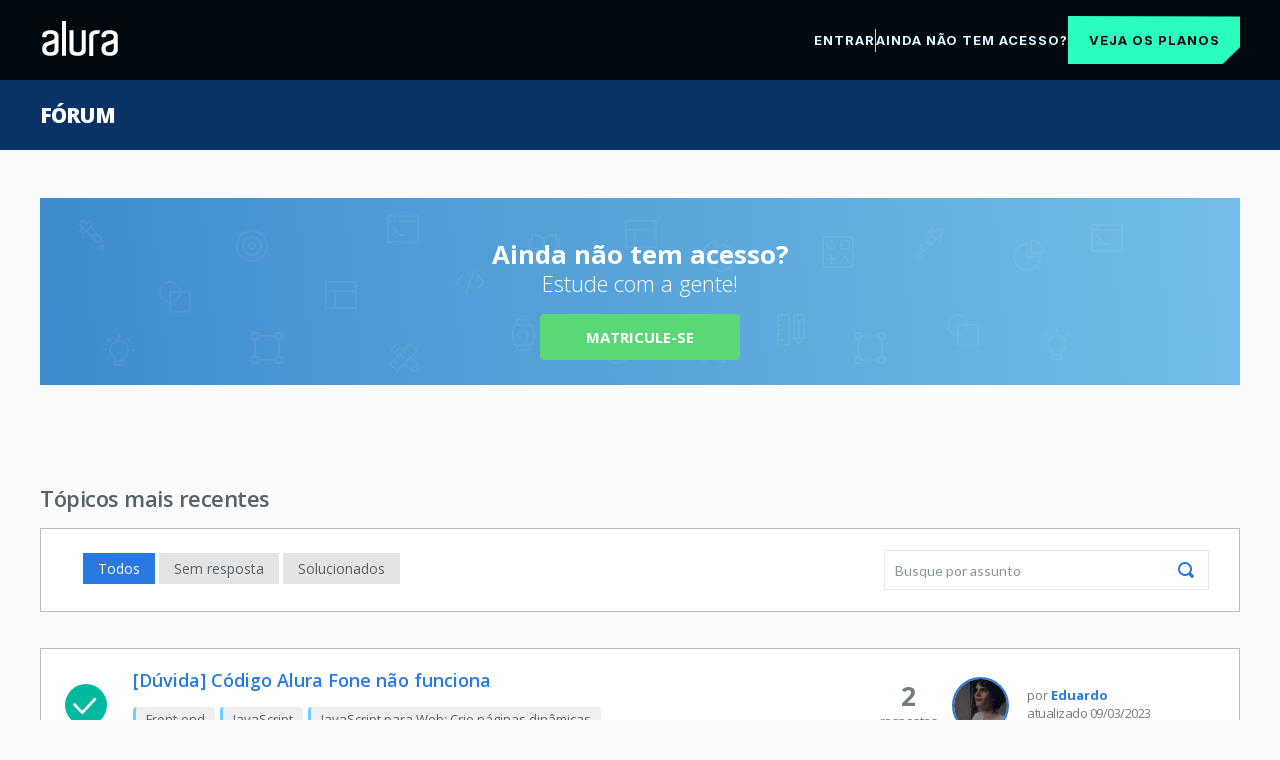

--- FILE ---
content_type: text/html;charset=UTF-8
request_url: https://cursos.alura.com.br/forum/usuario/eduardoceron/acompanhando/todos/1
body_size: 6964
content:
























<!DOCTYPE html>
<html lang="pt-BR" data-product="alura">

<head>
	<meta charset="UTF-8">
	<meta name="viewport" content="width=device-width, initial-scale=1">

	

	
		






    
        
            <!-- Google Tag Manager -->
            <script>
                ;(function(w, d, s, l, i) {
                    w[l] = w[l] || [];
                    w[l].push({
                        'gtm.start': new Date().getTime(),
                        event: 'gtm.js'
                    });
                    var f = d.getElementsByTagName(s)[0],
                        j = d.createElement(s);
                    j.async = true;
                    j.src = "https://stape.alura.com.br/aqukryqvi.js?" + i;
                    f.parentNode.insertBefore(j, f);
                })(window, document, 'script', 'dataLayerAlura', '9e=ABJMPiYmWD89OiYuPjlTB1REX0hUB0gVCAIQNRMSEAMoGgQLE00RH1QXHQwAClsSBhtfGwA%3D');
            </script>
            <!-- End Google Tag Manager -->
        
        
    








	

	







	

	<title>Fórum | Posts com a participação de  Eduardo Miola Ceron página 1 | Alura - Cursos online de tecnologia</title>

	<link rel="shortcut icon" href="/assets/images/alura/favicon.ico">

	

	<link href='//fonts.googleapis.com/css?family=Lato:400,700,400italic,700italic|Open+Sans:400,300,600,700,800|Source+Serif+Pro' rel='stylesheet'>
	<link rel="preconnect" href="https://fonts.gstatic.com">
	

	

	<link rel="stylesheet" href="/assets/css/lib/prettify-9c1842790b.css">
	<link rel="stylesheet" href="/assets/external-libs/highlightjs/github-754087c487.css">

	<link rel="stylesheet" href="/assets/css/base-f643e4413e.css">

	<link rel="stylesheet" href="/assets/css/block/container-1051fe4829.css">
	<link rel="stylesheet" href="/assets/css/block/header-eb5789a4c5.css">
	<link rel="stylesheet" href="/assets/css/block/headerDesktop-f7f14ba9cb.css">
	<link rel="stylesheet" href="/assets/css/block/headerNews-cc911c6482.css">
	<link rel="stylesheet" href="/assets/css/block/headerList-71c2fcf432.css">
	<link rel="stylesheet" href="/assets/css/block/headerUnlogged-f9d43e1695.css">
    <link rel="stylesheet" href="/assets/css/block/footer-581959f266.css">
	
	<link rel="stylesheet" href="/assets/css/block/checkbox-c4121c6c6e.css">
	<link rel="stylesheet" href="/assets/css/block/paginator-1d935151d4.css">
	<link rel="stylesheet" href="/assets/css/block/profileAvatar-c1c04ab99d.css">
	<link rel="stylesheet" href="/assets/css/block/contentBox-b73ece0cff.css">
	<link rel="stylesheet" href="/assets/css/block/contentBoxWithBanner-8a8b9fb26d.css">
	<link rel="stylesheet" href="/assets/css/block/courseLogo-37e328c1e8.css">
	<link rel="stylesheet" href="/assets/css/block/courseSectionList-9653a944e7.css">
	<link rel="stylesheet" href="/assets/css/block/button-a6bc4bfa4c.css">
	<link rel="stylesheet" href="/assets/css/block/seeMoreButton-b1d5c07968.css">
	<link rel="stylesheet" href="/assets/css/block/progressBar-f194a6ce73.css">
	<link rel="stylesheet" href="/assets/css/block/progressBall-eb059a2c3f.css">
	<link rel="stylesheet" href="/assets/css/block/showOpenAnswerExercise-35da852cbe.css">
	<link rel="stylesheet" href="/assets/css/block/showMultipleChoiceAnswerExercise-564704ccd9.css">
	<link rel="stylesheet" href="/assets/css/block/card-6e071ea1f2.css">
	<link rel="stylesheet" href="/assets/css/block/lightCard-8c63f52696.css">
	<link rel="stylesheet" href="/assets/css/block/cardList-447e11d7fb.css">
	<link rel="stylesheet" href="/assets/css/block/courseCard-01ed8d756d.css">
	<link rel="stylesheet" href="/assets/css/block/learningGuidePercentageCard-cf406a56fb.css">
	<link rel="stylesheet" href="/assets/css/block/courseCardList-97b09d3465.css">
	<link rel="stylesheet" href="/assets/css/block/learningGuideCardList-019496674b.css">
	<link rel="stylesheet" href="/assets/css/block/courseCardBig-3efbae128a.css">
	<link rel="stylesheet" href="/assets/css/block/courseRateCard-8bc11df1cc.css">
	<link rel="stylesheet" href="/assets/css/block/cardCategory-3106730fee.css">
	<link rel="stylesheet" href="/assets/css/block/alert-62c25321d9.css">
	<link rel="stylesheet" href="/assets/css/block/careerHeader-fdbca18027.css">
	<link rel="stylesheet" href="/assets/css/block/careerCourses-779429833b.css">
	<link rel="stylesheet" href="/assets/css/block/learningStepContentList-5a72696b86.css">
	<link rel="stylesheet" href="/assets/css/block/levelMenu-7a9febf7d4.css">
	<link rel="stylesheet" href="/assets/css/block/pointsGraphic-c516058da3.css">
	<link rel="stylesheet" href="/assets/css/block/forumDiscussions-e4dba66693.css">
	<link rel="stylesheet" href="/assets/css/block/forumList-72a95ec0c5.css">
	<link rel="stylesheet" href="/assets/css/block/sectionContent-f5ce413cbb.css">
	<link rel="stylesheet" href="/assets/css/block/sectionVideo-fe961a3ec5.css">
	<link rel="stylesheet" href="/assets/css/block/sectionMenu-f99ff3cf2f.css">
	<link rel="stylesheet" href="/assets/css/block/elasticMedia-f91fc855c0.css">
	<link rel="stylesheet" href="/assets/css/block/formattedText-e58775de70.css">
	<link rel="stylesheet" href="/assets/css/block/exerciseContent-832eedc087.css">
	<link rel="stylesheet" href="/assets/css/block/starRating-068da9d2ce.css">
	<link rel="stylesheet" href="/assets/css/block/markdownEditor-8938d7a871.css">
	<link rel="stylesheet" href="/assets/css/block/styledSelect-597181e119.css">
	<link rel="stylesheet" href="/assets/css/block/assessment-0162ef24b6.css">
	<link rel="stylesheet" href="/assets/css/block/audioPlayer-0a362c88d6.css">
	<link rel="stylesheet" href="/assets/css/block/search-b52a97f83f.css">
	<link rel="stylesheet" href="/assets/css/block/banner-c6da2db12c.css">
	<link rel="stylesheet" href="/assets/css/block/bannerDetails-d9eef24d1b.css">
	<link rel="stylesheet" href="/assets/css/block/vote-97862edb54.css">
	<link rel="stylesheet" href="/assets/css/block/form-06dd7fe882.css">
	<link rel="stylesheet" href="/assets/css/block/modal-5da2b30a54.css">
	<link rel="stylesheet" href="/assets/css/block/learningGuideProgresses-bb246d580f.css">
	<link rel="stylesheet" href="/assets/css/block/learningGuideCard-10e4292af8.css">
	<link rel="stylesheet" href="/assets/css/block/progressTracker-d234ab4420.css">
	<link rel="stylesheet" href="/assets/css/block/courseCard-01ed8d756d.css">
	<link rel="stylesheet" href="/assets/css/block/companyLayoutCustomization-c5aea27a7b.css">
	<link rel="stylesheet" href="/assets/css/block/breadcrumb-e7a9d8ef61.css">
	<link rel="stylesheet" href="/assets/css/pages/discussion/topic-breadCrumb-516444342a.css">
	<link rel="stylesheet" href="/assets/css/unloggedHome/licenseAgreement-19f5fba43b.css">
	<link rel="stylesheet" href="/assets/css/unloggedHome/alertLicenseCard-4e8bf8c4e1.css">

	

    <meta property="og:site_name" content="alura">
    
    <meta property="og:title" content="Eduardo Miola Ceron Fórum alura página 1">
    <meta property="og:image" content="https://www.alura.com.br/assets/api/share/alura-forum-share.png">
    <meta property="description" content="Dúvidas e discussões sobre Eduardo Miola Ceron. Página 1">
    <meta name="robots" content="noindex">

    <link rel="stylesheet" href="/assets/css/pages/discussion/allTopicsNoAccessWarning-a20e33522f.css">
    <link rel="stylesheet" href="/assets/css/pages/discussion/topic-1d5511ecec.css">
    <link rel="stylesheet" href="/assets/css/pages/discussion/topic-post-3cc49feb67.css">
    <link rel="stylesheet" href="/assets/css/pages/discussion/forumFilter-ac88f34c85.css">
    <link rel="stylesheet" href="/assets/css/pages/discussion/forum-signup-b1c0c48392.css">
    <link rel="stylesheet" href="/assets/css/pages/discussion/forumDashboard-14d99b95c3.css">
    <link rel="stylesheet" href="/assets/css/lib/select-inspiration/cs-select-1576c1970a.css">
    <link rel="stylesheet" href="/assets/css/gnarus/pagination-b5dfae30f1.css">
    <link rel="stylesheet" href="/assets/css/block/paginator-1d935151d4.css">
    <link rel="stylesheet" href="/assets/css/pages/home/categoryExplorer-3dc8ecf034.css">
    


	

	<link rel="stylesheet" href="/assets/css/classPage/dark-mode-c7768919c2.css">

	

	
		<link rel="stylesheet" href="/assets/css/block/headerAluraDark-633fb72214.css">
		<link rel="stylesheet" href="/assets/css/aluradark/aluradarkTheme-ef0f7f69f9.css">
	

	

	
		<link rel="stylesheet" href="/assets/css/block/engagementSearch-7377607e99.css">
		<link rel="stylesheet" href="/assets/css/menu/engagementMenu-16bcbe54e9.css">
		<link rel="stylesheet" href="/assets/css/block/bannerTitleEngagement-f59777ee7c.css">
	

	

	

	<!-- Remove cookie banner from hubspot -->
	<style>

		div#hs-eu-cookie-confirmation {
			display: none;
		}
	</style>

	
		<link rel="stylesheet" href="/assets/css/assessment/assessmentDashboardSection-cea0b1b874.css">
		<link rel="stylesheet" href="/assets/css/assessment/selfAssessment/selfAssessmentDashboardSection-e12303f8f5.css">
	

</head>

<body class=" ">
<script src="/assets/js/avatarOnError-d3ebc04e08.js"></script>


    



    
        <!-- Google Tag Manager (noscript) -->
        <noscript>
            <iframe src="https://stape.alura.com.br/ns.html?id=GTM-NTLWWLR"
                    height="0" width="0" style="display:none;visibility:hidden"></iframe>
        </noscript>
        <!-- End Google Tag Manager (noscript) -->
    
    


<script src="/assets/js/courseIconFallback-500a18411e.js"></script>
















	
	
	

	
		









    <head>
        <link rel="stylesheet" href="/assets/css/menu/unloggedMenuForum-73a7232d83.css">
    </head>

    <header class="main-container-header">
        <div class="menu__drawer-forum">
            <div>
                <a>
                    <img class="header-logo header-logo-alura" src="/assets/images/logos/logo-alura.svg" alt="alura">
                </a>
            </div>
            <div class="container-text">
                <div class="options">
                    <a href="/loginForm?urlAfterLogin=/forum/usuario/eduardoceron/acompanhando/todos/1">
                        <span>Entrar</span>
                    </a>
                    <span class="options-separator"></span>
                    <a href="https://www.alura.com.br/planos-cursos-online">
                        <span class="cta-click-header">Ainda não tem acesso?</span>
                    </a>
                </div>
                <div class="plans-button-wrapper">
                    <button class="plans-button cta-click-header"><a class="button-link" href="https://www.alura.com.br/planos-cursos-online">Veja os planos</a></button>
                </div>
            </div>
        </div>
    </header>
    <script type="text/javascript" src="/assets/js/forum/addForumEventForGA-4fa8b4d00c.js"></script>

	

	
		

		

		

		
			











		

		

		

	




<section class="allTopics">

    
    
        
            <section class="banner">
                <div class="container">
                    <h1 class="forum-header-breadcrumb banner-title">
                        
                            
                            
                                <a href="/forum" class="forum-header-breadcrumb-item banner-title-link">Fórum</a>
                                
                            
                        
                    </h1>
                </div>
            </section>
        
    


    
        <div class="container">
            <div class="allTopics__no-access-warning">
                <h3 class="no-access-warning__title">Ainda não tem acesso?</h3>
                <p class="no-access-warning__sub-title">Estude com a gente!</p>
                <a class="no-acces-warning__cta" href="https://www.alura.com.br/planos-cursos-online">Matricule-se</a>
            </div>
        </div>
    

    

    

    

    
















<section class="forumFilter">

    <form class="forumFilter-form" action="">
        <input type="hidden" id="kind" name="kind" value="">
    </form>

    <div class="container">
        
            <div class="title-and-new-topic">
                <span class="title">Tópicos mais recentes</span>
                
            </div>
        
        <div class="categories-restrictions-and-search ">

            
            <style>
                .categories-restrictions-and-search .cs-select .cs-placeholder {
                    border: 1px solid #576169;
                }

                .categories-restrictions-and-search .cs-select span {
                    border: 1px solid #576169;
                    border-top: none;
                }

                .categories-restrictions-and-search .cs-select li:last-of-type span {
                    border-radius: 0 0 6px 6px;
                }

                .categories-restrictions-and-search .cs-select .cs-placeholder::after {
                    background-image: url('data:image/svg+xml;utf8,<svg width="12" height="6" fill="none" xmlns="http://www.w3.org/2000/svg"><path d="M6 6 0 0h12L6 6z" fill="%23576169"/></svg>');
                }
            </style>

            
            
                <fieldset class="restrictions">
                    
                    
                    
                    
                    

                    <input type="radio" class="restrictionsInput--all" name="restriction" value="todos"
                           id="todos" checked />
                    <label class="restrictionsLabel restrictionsLabel--all" for="todos">
                        Todos
                    </label>

                    <input class="restrictionsInput--all" type="radio" name="restriction" value="sem-resposta"
                           id="sem-resposta"  />
                    <label class="restrictionsLabel restrictionsLabel--all" for="sem-resposta">
                        Sem resposta
                    </label>

                    <input class="restrictionsInput--all" type="radio" name="restriction" value="com-solucao"
                           id="com-solucao"   />
                    <label class="restrictionsLabel restrictionsLabel--all" for="com-solucao">
                        Solucionados
                    </label>

                    

                    <input class="restrictionsInput--all" type="radio" name="restriction" value="sem-solucao"
                           id="sem-solucao"   />
                </fieldset>

                
                    <form class="forumSearch" action="/forum/search">
                        <label for="forumSearch-input" class="forumSearch-label">Busque por assunto</label>
                        
                        <input id="forumSearch-input" class="forumSearch-input" type="text" name="query"
                               placeholder="Busque por assunto" required>
                        <button class="forumSearch-submit">Buscar</button>
                    </form>
                
            


            
        </div>
    </div>

</section>
    















    
        <section class="forumList container">
            <ul class ="forumList-topics">
                
                    <li class="forumList-item" itemid="https://cursos.alura.com.br/forum/topico-duvida-codigo-alura-fone-nao-funciona-277655">

                        <div class="forumList-item-subject">
                            <div class="forumList-item-icon">
                                
                                    
                                        
                                            
                                            
                                                   <img class="forumList-icon-solved" src="/assets/images/topics/icon-solved.svg" alt="ícone de resolvido, demonstra que o tópico foi solucionado">
                                            
                                        
                                    
                                    
                                    
                                    
                                
                            </div>
                            <div class="forumList-item-subject-info">
                                <h2 class="forumList-item-subject-info-title">
                                    <a class="forumList-item-subject-info-title-link" href="/forum/topico-duvida-codigo-alura-fone-nao-funciona-277655">
                                        [Dúvida] Código Alura Fone não funciona
                                        
                                    </a>
                                    
                                </h2>
                                <div class="forumList-item-answers --only-mobile">
                                    <span class="forumList-item-answers-number">2</span>
                                    <h1>2</h1>
                                    <span class="forumList-item-answers-description">
                                        
                                        
                                            respostas
                                    </span>
                                </div>
                                



<style>
    

    .topic-breadCrumb-item-category-277655 {border-left: 3px solid #6bd1ff;}
</style>

<nav class="topic-breadCrumb">
    <ol class="topic-breadCrumb-list">
        
            <li class="topic-breadCrumb-item">
                <a href="/forum/categoria-front-end" class="topic-breadCrumb-item-link topic-breadCrumb-item-category-277655">Front-end</a>
            </li>
        
            <li class="topic-breadCrumb-item">
                <a href="/forum/subcategoria-javascript" class="topic-breadCrumb-item-link topic-breadCrumb-item-category-277655">JavaScript</a>
            </li>
        
            <li class="topic-breadCrumb-item">
                <a href="/forum/curso-javascript-web-paginas-dinamicas" class="topic-breadCrumb-item-link topic-breadCrumb-item-category-277655">JavaScript para Web: Crie páginas dinâmicas</a>
            </li>
        
    </ol>
</nav>
                            </div>
                        </div>

                        <div class="forumList-item-wrapper">
                            <div class="forumList-item-infoGroup">
                                
                                    
                                    
                                        <a class="forumList-item-info"
                                        
                                           href="/user/eduardoceron"
                                        >
                                    
                                
                                    <div class="forumList-item-info-avatar-wrapper">
                                        <img class="forumList-item-info-avatar" src="https://cdn2.gnarususercontent.com.br/1/1778805/ff42f464-5c11-4266-9812-7b65b1953f9f.jpg?width=60&height=60&aspect_ratio=1:1">
                                        
                                    </div>
                                    <div class="forumList-item-info-description">
                                        <p class="forumList-item-info-name">por
                                            <strong>
                                                
                                                    
                                                        Eduardo
                                                    
                                                    
                                                
                                            </strong>
                                        </p>
                                        <time datetime="2023-03-09 14:20">
                                            <span class="forumList-item-info-updatedAt">atualizado 09/03/2023</span>
                                        </time>
                                    </div>
                                
                                    
                                    
                                        </a>
                                    
                                
                            </div>


                            <div class="forumList-item-answers --above-mobile">
                                <span class="forumList-item-answers-number">2</span>
                                <span class="forumList-item-answers-description">
                                    
                                    
                                        respostas
                                </span>
                            </div>
                        </div>

                    </li>
                
            </ul>
        </section>

    
    



    










</section>









	
		
		
		
			<footer class="footer container footer-container-alura">
				<a href="/dashboard" class="footer-logo">
					





    
        
        <img class="header-logo header-logo-alura" src="/assets/images/logos/logo-alura.svg" alt="Logo da alura">
    
    


				</a>

                <ul class="footer-menu">
                    
                        <li class="footer-menu-item">
                            <a class="footer-menu-item-link" href="https://www.alura.com.br/sobre" target="">Sobre a Alura</a>
                        </li>
                    
                        <li class="footer-menu-item">
                            <a class="footer-menu-item-link" href="https://www.alura.com.br/contato/" target="_blank">Central de Ajuda</a>
                        </li>
                    
                        <li class="footer-menu-item">
                            <a class="footer-menu-item-link" href="https://www.alura.com.br/artigos" target="_blank">Blog da Alura</a>
                        </li>
                    
                        <li class="footer-menu-item">
                            <a class="footer-menu-item-link" href="https://forms.office.com/r/fLM3kQwT77" target="_blank">Sugira um curso ou carreira</a>
                        </li>
                    
                        <li class="footer-menu-item">
                            <a class="footer-menu-item-link" href="https://github.com/caelum/alura-funcionalidades" target="_blank">Sugira uma funcionalidade</a>
                        </li>
                    
                    
                    <div class="links-fiap">
                        
                            <li class="footer-menu-item">
                                <a class="footer-menu-item-link" href="https://www.fiap.com.br/graduacao/?utm_source=plataforma-alura&utm_medium=referral&utm_campaign=BR_footer-plataforma&utm_id=&utm_term=&utm_content="
                                   target="_blank">Graduação</a>
                            </li>
                        
                            <li class="footer-menu-item">
                                <a class="footer-menu-item-link" href="https://postech.fiap.com.br/?utm_source=plataforma-alura&utm_medium=referral&utm_campaign=BR_footer-plataforma&utm_id=&utm_term=&utm_content="
                                   target="_blank">Pós-Graduação</a>
                            </li>
                        
                            <li class="footer-menu-item">
                                <a class="footer-menu-item-link" href="https://www.fiap.com.br/mba?utm_source=plataforma-alura&utm_medium=referral&utm_campaign=BR_footer-plataforma&utm_id=&utm_term=&utm_content="
                                   target="_blank">MBA</a>
                            </li>
                        
                    </div>
                </ul>

				<section role="presentation" class="footer-footerGroup">
					
						<div class="footer-links">
							<h2 class="footer-links-title">Acompanhe-nos</h2>
							<ul role="presentation" class="footer-socialMedia">
								
									<li class="footer-socialMedia-item">
										<a class="footer-socialMedia-item-link" href="https://www.youtube.com/user/aluracursosonline" target="_blank" title="Youtube da Alura">
											<svg class="footer-socialMedia-item-icon footer-socialMedia-list-item-youtube">
												<use xlink:href="/assets/images/modernUI/icons-redes.svg#icon-footer-youtube"/>
											</svg>
										</a>
									</li>
								
									<li class="footer-socialMedia-item">
										<a class="footer-socialMedia-item-link" href="https://www.facebook.com/AluraCursosOnline/" target="_blank" title="Facebook da Alura">
											<svg class="footer-socialMedia-item-icon footer-socialMedia-list-item-facebook">
												<use xlink:href="/assets/images/modernUI/icons-redes.svg#icon-footer-facebook"/>
											</svg>
										</a>
									</li>
								
									<li class="footer-socialMedia-item">
										<a class="footer-socialMedia-item-link" href="https://twitter.com/aluraonline" target="_blank" title="Twitter da Alura">
											<svg class="footer-socialMedia-item-icon footer-socialMedia-list-item-twitter">
												<use xlink:href="/assets/images/modernUI/icons-redes.svg#icon-footer-twitter"/>
											</svg>
										</a>
									</li>
								
									<li class="footer-socialMedia-item">
										<a class="footer-socialMedia-item-link" href="http://hipsters.tech/" target="_blank" title="Podcast Hipsters Ponto Tech">
											<svg class="footer-socialMedia-item-icon footer-socialMedia-list-item-hipsters">
												<use xlink:href="/assets/images/modernUI/icons-redes.svg#icon-footer-hipsters"/>
											</svg>
										</a>
									</li>
								
									<li class="footer-socialMedia-item">
										<a class="footer-socialMedia-item-link" href="https://instagram.com/aluraonline" target="_blank" title="Instagram da Alura">
											<svg class="footer-socialMedia-item-icon footer-socialMedia-list-item-instagram">
												<use xlink:href="/assets/images/modernUI/icons-redes.svg#icon-footer-instagram"/>
											</svg>
										</a>
									</li>
								
							</ul>
						</div>
					
					
						<div class="footer-links">
							<h2 class="footer-links-title">Apps</h2>
							<ul class="footer-hotLinks-menu footer-hotLinks-mobile">
								
									<li class="footer-hotLinks-item">
										<a class="footer-hotLinks-item-link" href="https://play.google.com/store/apps/details?id=br.com.alura.mobi&hl=pt_BR" target="_blank" title="Google Play Store">
											<svg class="footer-hotLinks-item-icon footer-hotLinks-menu-item-mobile">
												<use xlink:href="/assets/images/modernUI/icons-mobile.svg#icon-footer-googlePlay"/>
											</svg>
										</a>
									</li>
								
									<li class="footer-hotLinks-item">
										<a class="footer-hotLinks-item-link" href="https://itunes.apple.com/br/app/alura-cursos-online/id1225776635" target="_blank" title="Apple App Store">
											<svg class="footer-hotLinks-item-icon footer-hotLinks-menu-item-mobile">
												<use xlink:href="/assets/images/modernUI/icons-mobile.svg#icon-footer-appStore"/>
											</svg>
										</a>
									</li>
								
							</ul>
						</div>
					
				</section>
			</footer>
		
	









	
	<!-- Hotjar Tracking Code for https://cursos.alura.com.br and https://bootcamps.alura.com.br -->
	<script>
		(function(h,o,t,j,a,r){
			h.hj=h.hj||function(){(h.hj.q=h.hj.q||[]).push(arguments)};
			h._hjSettings={hjid:1638253,hjsv:6};
			a=o.getElementsByTagName('head')[0];
			r=o.createElement('script');r.async=1;
			r.src=t+h._hjSettings.hjid+j+h._hjSettings.hjsv;
			a.appendChild(r);
		})(window,document,'https://static.hotjar.com/c/hotjar-','.js?sv=');
	</script>

    


<script src="/assets/external-libs/jquery/jquery-3.6-7c14a783df.0.min.js"></script>

<script src="/assets/js/sectionMenu-253bac4bba.js"></script>
<script src="/assets/external-libs/buttonToggle-41524be9a8.js"></script>
<script src="/assets/external-libs/caret-2e5c0c9d44.js" async></script>
<script src="/assets/external-libs/purify-549c43ecd1.min.js" ></script>

<script src="/assets/external-libs/highlightjs/highlight-9b99da81ed.min.js" async></script>
<script src="/assets/external-libs/highlightjs/highlight-5870d8cf46.init.js" async></script>

<script src="/assets/js/dashboard/search-73bdce0973.js" async></script>
<script src="/assets/js/dashboard/submitChatbotSearch-cfc6c010c6.js" async></script>
<script src="/assets/js/dashboard/news-d03684e3c3.js" async></script>
<script src="/assets/js/dashboard/categoryExplorerCarousel-be087175f9.js" async></script>

<script src="/assets/js/points/populateGrid-279bfbcd8c.js"></script>
<script src="/assets/js/points/makeHeaderPoints-69bb4c00a9.js"></script>
<script src="/assets/js/block/preventsMultipleInteractions-ccefe15808.js" async></script>
<script src="/assets/js/block/assessment-e05b0645dd.js" async></script>
<script src="/assets/js/block/login-form-5d7fd37867.js" async></script>
<script src="/assets/js/block/menuToggle-cbb822470d.js" async></script>
<script src="/assets/js/block/headerToggle-a18c57fb9f.js" async></script>
<script src="/assets/js/block/emptyMenuVerifier-ab45a30416.js"></script>

<script src="/assets/js/header/responsiveHeaderToggle-996b58dacb.js" async></script>

<script src="/assets/js/Bookmark-268606d126.js"></script>

<script src="/assets/js/gnarus/classPage/aria-f97862a011.js" async></script>

<script src="/assets/js/extracontent/ExtraContentProgressRequest-fcb190248c.js"></script>




	
	
		
	


<script src="/assets/js/block/audioPlayer-b610ced60d.js"></script>
<script src="/assets/js/blackFriday/Countdown-6653ecbe28.js"></script>
<script src="/assets/js/LearningContentMarkWatched-71d45e8fee.js"></script>
<script src="/assets/js/unloggedHome/licenseAgreement-c02471ec10.js"></script>

<script>
	
	
	let bookmark = new Bookmark();
	bookmark.setMessages("Exibir no meu dashboard","Deixar de exibir no dashboard");
	bookmark.refreshListener();
</script>





































<link href="/assets/css/uploadImages/uploadImages-7c1a29db7e.css" rel="stylesheet" />

<script src="/assets/js/uploadImages/UploadProgress-22553a5668.js"></script>
<script src="/assets/js/uploadImages/ImagesClient-00e61b0ebd.js"></script>

<script src="/assets/external-libs/marked-c69e14e81a.min.js"></script>

<script src="/assets/js/forum/enableForumButtons-f7556a7b7c.js"></script>

<script>
    var IMAGE_UPLOAD_MESSAGES = {
        imageUploadMessageInit: `Anexe arquivos arrastando e soltando`,
        imageUploadMessageDragEnter: `Solte a imagem para fazer o upload`,
        imageUploadMessageDrop: `Enviando a imagem #images_names#`,
        imageUploadMessageProgress: `Enviando a imagem #images_names#: #progress#%`,
        imageUploadMessageUploaded: `Imagem enviada com sucesso!`,
        imageUploadMessageSizeUnits: `MB`,
        imageUploadMessageTag: `![Insira aqui a descrição dessa imagem para ajudar na acessibilidade](#url#) `
    }
</script>


    
    
        <script src="/assets/js/markdownEditor-57f62fea66.js"></script>
        <script>
            var MarkdownEditor = new MarkdownEditor(
                'https://www.gnarususercontent.com.br/images',
                'eyJ0eXAiOiJKV1QiLCJhbGciOiJIUzI1NiJ9.eyJpYXQiOjE2MTY0NDM0MzQsImtleSI6IjdiMjcwMTliLWRlNDgtNGQyZi1iOTYyLTFkOWYyMzcyZjliNyJ9.ZBnDO5eAPNeO8zVrIZiYM0RiHiFkaQMkGR3jHKyltD0',
                1,
                ,
                IMAGE_UPLOAD_MESSAGES
            );
        </script>
    



    <script src="/assets/js/filter-62b351c0f7.js"></script>
    <script src="/assets/js/select-inspiration/classie-93f461df31.js"></script>
    <script src="/assets/js/select-inspiration/selectFx-e7b8398b29.js"></script>
    <script src="/assets/js/gnarus/discussion/forumDashboard-d1d0a312d7.js"></script>
    <script>
        (function() {
            [].slice.call( document.querySelectorAll( 'select.cs-select' ) ).forEach( function(el) {
                new SelectFx(el);
            } );
        })();
    </script>
    <script src="/assets/js/gnarus/forum/forumFilter-15d4e01a0c.js" async></script>

<script src="/assets/js/IframeChecker-52922422dd.js"></script>
<script src="/assets/js/gnarus/search/SendDataFromSearchToGA-387f77c064.js"></script>
<script>
	new SendDataFromSearchToGA();
</script>
</body>
</html>



--- FILE ---
content_type: text/css
request_url: https://cursos.alura.com.br/assets/css/lib/prettify-9c1842790b.css
body_size: -365
content:
.prettyprint{padding:1em;margin:.5em 0;overflow:auto;background:#f5f2f0}:not(.prettyprint)>code{padding:.1em .4em;font-size:.85em;border-radius:3px}.prettyprint ol li>code{padding:0;font-size:1em;border:0}

--- FILE ---
content_type: text/css
request_url: https://cursos.alura.com.br/assets/css/block/headerNews-cc911c6482.css
body_size: 487
content:
.header-news-button{background:url(/assets/images/header/icon-news-bell.svg) no-repeat 50%;border:none;width:22px;height:25px;position:relative}.header-news-button.notification-not-seen:after{content:"";display:block;position:absolute;top:0;right:0;background-color:#da5d5d;border-radius:50%;width:10px;height:10px;transform:translateY(-25%)}.header-news{top:80%;right:5px;transform:scale(0);transform-origin:top right;transition:transform .25s;position:absolute;width:90%;z-index:1;background:#fff;box-shadow:0 4px 5px 0 rgba(0,0,0,.04);border:1px solid #dfe8eb}.header-news.header-nav--active{transform:scale(1)}.header-news-text{display:block;line-height:5em;text-transform:uppercase;letter-spacing:.2px;font-size:.9em;font-weight:600;color:#747c81;padding:0 20px;border-bottom:1px solid #dfe9ed}.header-news-text-warning{background-color:rgba(218,93,93,.8);color:#fff;font-size:.7em;text-decoration:none;line-height:1.5;text-align:left;padding:18px 20px;display:flex}.header-news-text-warning:before{background:url(/assets/images/header/icon-warning.svg) no-repeat 50%;content:"";display:block;border:none;width:40px;height:25px;vertical-align:middle;margin-right:15px}.header-news-list{text-align:left;line-height:1.5}.header-news-item--highlighted{font-weight:700;background-color:#eff1f9}.header-news-item-link{display:flex;align-items:center;text-decoration:none;color:#747c81;position:relative;padding:4px 14px}.header-news-item-link:hover{opacity:.96}.header-news-item-link-icon{vertical-align:middle;display:inline-block;height:45px;width:45px;padding:8px;border:1px solid #d8d8d8}.header-news-span a{color:#454d4d;display:block}.news__item{display:flex;justify-content:flex-start;width:100%;border-bottom:1px solid #dfe9ed;padding:10px 0;text-transform:none;transition:.3s}.news__item:hover{background:rgba(161,176,192,.15);transition-duration:.3s}.news__icon{width:35px;height:35px;margin-right:15px}.news__information{display:flex;flex-direction:column;align-items:flex-start}.news__kind{display:inline-block;font-size:11px;font-weight:700;text-transform:uppercase;color:#8696a0}.news__kind-course{padding:3px 5px;color:#f9fbfc;background-color:#3fb8b0}.news__name{font-size:13px;font-weight:600;color:#747c81}.news__publishedDate{font-size:12px;color:#8696a0}.news__more{margin-left:0;text-align:center;color:#fff;background-color:#747c81;text-decoration:none;cursor:pointer}.news__information{width:208px}@media (min-width:411px){.news__information{width:260px}}@media (min-width:720px){.header-news{width:400px;top:90%;right:-25px;border:1px solid #dfe8eb}.header-news:before{content:"";display:block;width:14px;height:14px;position:absolute;top:0;right:14px;transform:translateY(-50%) rotate(45deg);background-color:#fff;border-left:1px solid #dfe8eb;border-top:1px solid #dfe8eb;z-index:-1}.header-news-button{height:100%;cursor:pointer}.header-news-button.notification-not-seen:after{top:25px;transform:none}}

--- FILE ---
content_type: text/css
request_url: https://cursos.alura.com.br/assets/css/block/showOpenAnswerExercise-35da852cbe.css
body_size: -406
content:
.showOpenAnswer{margin-top:2em;margin-bottom:1em}

--- FILE ---
content_type: text/css
request_url: https://cursos.alura.com.br/assets/css/block/pointsGraphic-c516058da3.css
body_size: 69
content:
.pointsGrid.pointsGrid--small{max-width:90px}.pointsGrid--small .pointsGrid-cell{width:7px;height:7px;margin:1px;padding:0}.pointsGrid--small .pointsGrid-cell--no-score{background-color:#dee9ee}.pointsGrid{margin-left:auto;display:inline-block;font-size:0}.pointsGrid-cell{display:inline-block;width:30px;height:30px;padding:10px;margin:5px;position:relative}.pointsGrid-cell--high-score{background-color:#32a7e5}.pointsGrid-cell--medium-score{background-color:rgba(50,167,229,.6)}.pointsGrid-cell--low-score{background-color:rgba(50,167,229,.2)}.pointsGrid-cell--no-score{background-color:#f9fbfc}[data-product=pm3] .pointsGrid-cell--high-score{background-color:#ffb32a}[data-product=pm3] .pointsGrid-cell--medium-score{background-color:#fdc162}[data-product=pm3] .pointsGrid-cell--low-score{background-color:rgba(255,179,42,.3137254901960784)}.profile-activity-pointsGrid .pointsGrid{margin:0 20px 20px}.profile-activity-pointsGrid .pointsGrid-cell--no-score{border:2px solid #d8e5f1}.profile-activity-pointsGrid .pointsGrid-cell-details{visibility:hidden;width:270px;background:#a1b0c0;opacity:.85;font-size:13px;color:#fff;padding:8px;border-radius:4px;position:absolute;bottom:40px;transform:translateX(-50%);z-index:1;transition:opacity .3s}.profile-activity-pointsGrid .pointsGrid-cell .pointsGrid-cell-details:after{content:"";position:absolute;top:100%;left:50%;margin-left:-5px;border:5px solid transparent;border-top-color:#a1b0c0}.profile-activity-pointsGrid .pointsGrid-cell:hover .pointsGrid-cell-details{visibility:visible;opacity:1}

--- FILE ---
content_type: text/css
request_url: https://cursos.alura.com.br/assets/css/pages/discussion/allTopicsNoAccessWarning-a20e33522f.css
body_size: -118
content:
.allTopics__no-access-warning{display:none}@media(min-width:720px){.allTopics__no-access-warning{margin-top:48px;margin-bottom:48px;background-size:contain;background:url(/assets/images/gnarus/forum/no-access-warning.svg),linear-gradient(265deg,#72bee8,#3e8bcd);background-repeat:no-repeat;color:#fff;font-size:22px;text-align:center;padding-top:40px;padding-bottom:37px;line-height:1.27;display:inline-block;width:100%}.no-access-warning__sub-title{margin-bottom:24px;font-weight:200}.no-acces-warning__cta{background-color:#5ad777;padding:13px 46px;font-size:15px;border-radius:4px;width:200px;font-weight:700;text-transform:uppercase}.no-acces-warning__cta:link,.no-acces-warning__cta:visited{text-decoration:none;color:inherit}}

--- FILE ---
content_type: text/css
request_url: https://cursos.alura.com.br/assets/css/pages/discussion/topic-1d5511ecec.css
body_size: 1617
content:
.question.container,.solved.container{margin:0;width:100%}.post-button,.topic-button{border:0;padding:8px 15px;background:#f5f5f5;border-radius:4px;color:#747c81;text-decoration:none;display:inline-block;font-size:12px;font-weight:700;letter-spacing:-.2px;cursor:pointer}.post-button:hover,.topic-button:hover{background:#e4e4e4}.topic-question{padding-top:30px;padding-bottom:16px;margin-bottom:36px;border-bottom:1px solid #277ae1}.topic-post-status{display:none}.topic-post-total-answers{display:inline-block;align-self:center;text-align:center}.topic-post-total-number{display:block;font-size:26px;margin:6px 0}.topic{font-family:Open Sans;padding-bottom:20px}.topic-body .alert{margin-top:1em;width:auto}.topic-solved{background:#00b9a0;color:#fff;height:65px;line-height:65px;font-size:1.125em;text-transform:uppercase;padding:0 16px}.topic-solved,.topic-solved-text{font-weight:700}.topic-solved-text:before{content:"";width:26px;height:26px;background:#fff url(/assets/images/topics/icon-solved-green.svg) 50% no-repeat;background-size:15px;border-radius:50%;vertical-align:middle;display:inline-block;margin-top:-3px;margin-right:12px}.topic-solved-text a{font-weight:400;color:#fff;text-transform:lowercase}.topic-breadcrumbs-wrapper{text-align:center}.topic-breadcrumbs-wrapper .topic-breadCrumb{display:inline-block;margin:auto}.topic-breadcrumbs-wrapper .topic-breadCrumb .topic-breadCrumb-item-link{padding:4px 8px}.topic-breadcrumbs-wrapper .topic-breadCrumb .topic-breadCrumb-item{margin:5px 2px 2px}.topic-container-details-moderator{margin-bottom:10px}.topic-container-details-moderator a{color:#ff4029;display:inline-block}.topic-header-container{max-width:1200px;display:flex;flex-direction:column;flex-wrap:wrap}.topic-header-container-info{flex:1;display:flex;align-items:center;flex-direction:column;max-width:100%}.topic-header-date-text{display:flex}.topic-header-container-info .topic-breadCrumb-list{margin-top:0}.topic-header-container-details-edit-link{color:#747c81}.topic-header-container-title{font-family:Open Sans,sans-serif;color:#5b6266;line-height:1.1em;text-align:center;font-weight:700;display:block;letter-spacing:-1px;word-wrap:break-word}.topic-header-container-details{text-align:center;color:#747c81;margin:20px 20px 0;line-height:.8em;width:90%}.topic-header-container-details>div{display:inline-block;margin:0 5px 15px}.topic-header-container-details-date{order:4;display:block;text-align:center;color:#747c81}.topic-header-container-details-labelFollow,.topic-header-container-details-labelPin,.topic-header-container-details-labelSpam{text-decoration:underline;cursor:pointer}.mark-all{color:#6d7a86}.topic-header-container-details-edit-link:before,.topic-header-container-details-labelFollow:before,.topic-header-container-details-labelPin:before,.topic-header-container-details-labelSpam:before{background-repeat:no-repeat;background-size:contain;background-position:50%;margin-right:6px;display:inline-block;vertical-align:middle;content:"";width:16px;height:12px}.topic-header-container-details-labelPin:before{height:16px}.topic-header-container-details-labelSpam:before{height:14px}.topic-header-container-details-edit-link:before{background-image:url(/assets/images/topics/icon-edit-blue.svg)}.topic-header-container-details-labelFollow.--active:before{background-image:url(/assets/images/topics/icon-following-topic.svg)}.topic-header-container-details-labelFollow:before{background-image:url(/assets/images/topics/icon-follow-topic.svg)}.topic-header-container-details-labelPin.--active:before{background-image:url(/assets/images/topics/icon-forum-pinned.svg)}.topic-header-container-details-labelPin:before{background-image:url(/assets/images/topics/icon-forum-pin.svg)}.topic-header-container-details-labelSpam:before{background-image:url(/assets/images/topics/icon-topic-spam.svg)}.topic-header-container-details-label{text-decoration:underline}.topic-header-container-details-input{display:none}.topic-header-relatedLinks{padding:9px 15px;display:inline-block;color:#5b6266;margin-bottom:20px;font-weight:400;border:1px solid #277ae1}.topic-header-relatedLinks a{color:#5b6266;font-weight:700}.topic-post-status{text-align:center}.topic-post-total-answers{color:#576169}.topic-post-total-answers-number{font-size:32px;font-weight:700;margin:6px 0}.topic-post-status-solved{color:#00b9a0;margin-bottom:20px}.topic-post-status-icon-solved{width:62px;height:62px;padding:16px 12px;background-color:#00b9a0;border-radius:50%}.topic-post-status-solved-text a{color:#00b9a0;font-size:13px;white-space:nowrap}.topic-answers-banner{color:#576169;font-size:16px;font-weight:700;text-transform:uppercase;padding-top:25px;margin-top:10px;margin-bottom:10px}.topic-reply{margin-top:10px;padding-bottom:1.5em}.topic-reply .container{border-bottom:2px solid #c1c7ca}.topic-reply-title{margin-bottom:20px;color:#747c81;letter-spacing:-.9px;font-weight:700}.topic-reply-old{margin-bottom:15px}.topic-reply-form{padding-bottom:10px}.topic-reply-form .editor-statusbar{background-color:#f9fbfd}.topic-reply-form-submit{font-family:Open Sans,"Source Serif Pro",serif;color:#fff;background:#00b9a0;border:none;font-weight:600;padding:10px 25px;margin-left:auto;display:block;margin-bottom:10px;text-transform:uppercase;transition:.3s;cursor:pointer}.topic-reply-form-submit:disabled{background-color:#d7dbdf;cursor:not-allowed}.related-topic{margin-top:10px}.related-topic .container{display:flex;flex-direction:column}.related-topic-section-title{color:#576169;font-weight:700;text-transform:uppercase;margin-bottom:20px}.related-topic-list{border:1px solid #e2e9ed;border-radius:4px}.related-topic-list:last-child{border-bottom:0}.related-topic-list-item{display:flex;flex-direction:row;border-bottom:1px solid #e2e9ed}.related-topic-list-item-answers{flex:0.075;padding:8px;color:#fff}.related-topic-list-item-link{flex:0.925;display:flex;align-items:center;justify-content:start}.answer-amount-container{background-color:#576169}.answer-amount-container,.answer-amount-container-solved{border-radius:8px;padding:10px 5px;width:-moz-fit-content;width:fit-content;margin:auto}.answer-amount-container-solved{background-color:#00b9a0}.answer-amount{font-size:20px;font-weight:700}.answer-amount,.answer-label{width:-moz-fit-content;width:fit-content;margin:auto}.related-topic-show-more{margin-top:20px;align-self:center;color:#277ae1}.related-topic-show-more:hover{cursor:pointer}.related-topic-show-less{margin-top:20px;align-self:center;color:#277ae1;display:none}.related-topic-show-less:hover{cursor:pointer}.related-content{margin-top:50px}.related-content-list,.related-content .container{display:flex;flex-direction:column}.related-content-list{gap:10px}.related-content-list-item{display:flex;flex-direction:row;gap:10px}.related-content-list-item-type{flex:0.2;background-color:#023e8e;border-radius:4px;text-align:center;color:#fff;padding:10px 0}.related-content-list-item-link{flex:0.8;display:flex;align-items:center}.custom-anchor{font-size:16px;text-decoration:none;color:#277ae1}.custom-anchor:hover{text-decoration:underline}@media (max-width:390px){.related-content-list-item-type{flex:0.2}.related-content-list-item-link{flex:0.8}.custom-anchor{font-size:14px}}@media (min-width:720px){.solved.container{display:none}.topic-header-container-details{margin:0 0 0 20px}.topic-question{display:flex;justify-content:center}.topic-post-status{display:block;flex-basis:0;padding-right:30px;border-right:1px solid #e2e9ed}.topic-post-question-content{padding-left:30px;width:88%}.topic-header-container-info{display:block}.topic-header-container-info div{margin-bottom:10px}.topic-breadcrumbs-wrapper,.topic-header-container-details-date,.topic-header-container-title{text-align:left}.topic-breadcrumbs-wrapper{margin:-2px}.topic-answers-banner{font-size:18px}.topic-post-question-content .container{width:100%}.related-content-list-item-type{flex:0.15}.related-content-list-item-link{flex:0.85}}@media (min-width:1000px){.topic-body .container>*{margin-right:25%}.topic-header-relatedLinks{margin-bottom:0}.topic-post-question-content{width:92%}.topic-header-container-title{font-size:2.3em;display:inline-block}.topic-header-container-details{display:inline-block;vertical-align:top;text-align:left;width:unset}.topic-header-container-details>div{display:block;margin-right:0;margin-left:0}.topic-header-container{flex-direction:row}.related-content-list-item-type{flex:0.075}.related-content-list-item-link{flex:0.925}}body:has(.topic){overflow-x:hidden}

--- FILE ---
content_type: text/css
request_url: https://cursos.alura.com.br/assets/css/pages/discussion/forumFilter-ac88f34c85.css
body_size: 1033
content:
.forumFilter fieldset{border:none;display:inline-block}.forumFilter{padding-top:2em}.title-and-new-topic{margin-top:0;margin-bottom:30px;display:flex;flex-direction:row;align-items:center;justify-content:center}.title-and-new-topic .button-new-topic{display:none}.categories-restrictions-and-search .button-new-topic{width:100%}.title{font-size:22px;font-weight:600;letter-spacing:-.5px;color:#576169}input[name=restriction]{display:none}.restrictions{margin-top:15px}.restrictionsLabel{display:inline-block;font-size:1em;color:#576169;background-color:#e4e4e4;cursor:pointer;margin-left:10px}.restrictionsLabel--all{padding:6px 15px;margin-left:0;margin-bottom:3px}.restrictionsInput--all:checked+label{color:#fff;background-color:#277ae1}.forumFilter{text-align:center}.forumFilterByCompany{padding:1.5em 2.15em 1.5em 1.2em;background-color:#f0f5f8;margin-bottom:10px;margin-top:30px}.customSearch,.forumFilterByCompany{display:flex;flex-direction:column;flex-wrap:wrap}.customSearch{margin:30px 0 15px;padding:20px 25px;border:1px solid #b6bcbf;background-color:#fff}.forum-checkbox-wrapper{display:none;justify-content:space-between}.disabled-label{pointer-events:none;opacity:.3}.forumList-wrapper{display:flex;align-items:center}.forum-filter-custom-checkbox{position:relative;padding-left:20px;margin-bottom:12px;cursor:pointer;-webkit-user-select:none;-moz-user-select:none;user-select:none;font-family:Open Sans,sans-serif;color:#6d7a86}.forum-filter-custom-checkbox input{position:absolute;opacity:0;cursor:pointer;height:0;width:0}.checkmark{position:absolute;top:0;left:0;height:14px;width:14px;background-color:#fff;border:1px solid #747c81;border-radius:2px;margin-top:2px;cursor:pointer}.checkmark:after{content:"";position:absolute;display:none}.forum-filter-custom-checkbox input:checked~.checkmark:after{display:block}.forum-filter-custom-checkbox .checkmark:after{left:3.5px;top:0;width:5px;height:10px;border:solid #156de1;border-width:0 2px 2px 0;transform:rotate(45deg)}.customSearch-title{font-size:18px;font-weight:600;margin-bottom:3px;color:#277ae1}.customSearch-subtitle{display:flex;align-items:center;font-size:12px;color:#747c81}.customSearch-image{width:14px;height:14px;margin-left:6px}.categories-restrictions-and-search{display:flex;align-items:center;flex-direction:column;flex-wrap:wrap;padding:1.5em 2.15em 1.5em 1.2em;color:#576169;background-color:#fff;border:1px solid #b6bcbf;margin-bottom:36px}.categories-restrictions-and-search .select-filter{width:80%}.categories-restrictions-and-search .cs-select{color:#576169;background-color:#fff;margin-bottom:7px}.categories-restrictions-and-search .cs-select .cs-placeholder{padding:8px 3.25em 8px 14px;border-radius:6px;max-width:84vw}.categories-restrictions-and-search .cs-select .cs-placeholder:after{content:"";width:10px;height:10px;position:absolute;top:50%;transform:translateY(-50%);background-repeat:no-repeat;background-position:50%}.categories-restrictions-and-search .cs-select>span:after{content:none}.subcategoryFilter .cs-placeholder{opacity:.9}.courseFilter .cs-placeholder{opacity:.8}.categories-restrictions-and-search .cs-select .cs-options{display:none}.categories-restrictions-and-search .cs-select.cs-active .cs-options{display:block}.button-new-topic{border-radius:6px;color:#fff;background-color:#277ae1;font-weight:600;cursor:pointer;margin-top:10px;padding:8px 16px;text-decoration:none}.forumSearch{position:relative;flex-grow:1;width:100%;margin-top:15px}.forumSearch-label{visibility:hidden;position:absolute}.forumSearch-input{-webkit-appearance:none;width:100%;height:40px;padding-right:30px;padding-left:10px;outline-width:1px;background-color:#fff;border:1px solid #e2e9ed}.forumSearch-input::-moz-placeholder{color:#8696a0}.forumSearch-input::placeholder{color:#8696a0}.forumSearch-submit{width:16px;height:16px;background:url(/assets/images/gnarus/forum/forum-search.svg) no-repeat 100%;position:absolute;right:15px;top:50%;border:none;transform:translateY(-50%);text-indent:-9999px;overflow-x:hidden;cursor:pointer}.forum-header-breadcrumb-item:hover{text-decoration:underline}.forum-header-breadcrumb-item{display:inline;font-size:15px;font-weight:700}.forum-header-breadcrumb .forum-header-breadcrumb-item:last-child{display:block;font-size:unset;font-weight:unset}.forum-header-breadcrumb-item:after{display:inline-block;content:" ";background:url(/assets/images/forum/arrow-breadcrumb-white.svg) no-repeat;background-size:5px 8px;width:8px;height:9px;margin:0 3px}.forum-header-breadcrumb-item:last-child:after{content:"";display:none}@media (min-width:650px){div.cs-select{display:inline-block;margin-left:5px}.title-and-new-topic{justify-content:space-between}.title-and-new-topic .button-new-topic{display:inline-block}.categories-restrictions-and-search .button-new-topic{display:none}.categories-restrictions-and-search .select-filter{width:unset}.categories-restrictions-and-search .cs-select,.cs-select span{margin-bottom:0}.forumSearch{max-width:350px}.categories-restrictions-and-search .cs-select .cs-placeholder{width:100%;max-width:250px}}@media (min-width:1100px){.restrictionsLabel{display:inline-block}.title-and-new-topic{margin:50px 0 15px}.forumFilter{padding-top:0}.restrictions{margin-top:0;margin-left:25px}.categories-restrictions-and-search{flex-direction:row;justify-content:flex-start}.categories-restrictions-and-search.has-subcategory{flex-direction:column}.categories-restrictions-and-search.has-subcategory fieldset{margin-bottom:12px}.forumSearch{width:unset;padding-left:25px;margin-top:0;margin-left:auto}.categories-restrictions-and-search.has-subcategory .forumSearch{padding-left:0;margin-left:0}.button-new-topic{margin-top:0;margin-left:25px}}@media (min-width:1280px){.forum-filter-custom-checkbox.space{right:25.6%}}

--- FILE ---
content_type: text/css
request_url: https://cursos.alura.com.br/assets/css/pages/discussion/forumDashboard-14d99b95c3.css
body_size: 549
content:
.dashboard-categoryList{list-style:none;margin-top:30px}.dashboard-categoryList-category{width:100%;position:relative;margin-top:15px;display:flex;flex-flow:column wrap;justify-content:space-between;background-color:#fff;border:1px solid #e3e8ed;border-left:0;margin-bottom:40px}.dashboard-categoryList-category-icon{position:absolute;top:11px;left:4px;height:45px}.dashboard-categoryList-category-name{height:65px;display:flex;align-items:center;border-bottom:1px solid #e3e8ed;justify-content:center}.dashboard-category-name-text{font-size:17px;font-weight:700;text-decoration:none}.dashboard-categoryList-category-subcategories{order:3}.dashboard-subcategories-list-subcategory{display:inline-block}.dashboard-category-subcategories-list{display:none;padding:20px 20px 15px;width:100%;list-style:none;text-align:left;transition:top .2s ease;font-size:0}.dashboard-list-subcategory-link{display:inline-block;text-decoration:none;padding:3px 8px;margin:0 5px 5px 0;font-size:12px;letter-spacing:.1px;border-radius:4px;color:#747c81;background-color:hsla(0,0%,84.7%,.4)}.dashboard-category-subcategories-dropdownButton{height:35px;background-color:#f9fbfc;border:none;outline:none;width:100%}.dashboard-category-subcategories-dropdownButton--active{border-top:1px solid #e3e8ed}.dashboard-category-subcategories-dropdownButton--active .dashboard-subcategories-dropdownButton-text:after{transform:rotate(180deg)}.dashboard-subcategories-dropdownButton-text{position:relative;font-size:12px;opacity:.8;color:#767e83}.dashboard-subcategories-dropdownButton-text:after{content:"";position:absolute;display:inline-block;background:url(/assets/images/gnarus/forum/icon-arrow-down.svg) 50% no-repeat;height:100%;width:11px;top:0;left:-19px;transition:transform .2s ease}.dashboard-categoryList-category-stats{order:2;display:flex;flex-flow:row nowrap;justify-content:space-around;text-decoration:none;border-bottom:1px solid #e3e8ed;height:68px;width:100%}.categoryList-category-stats-item{text-align:center;display:flex;flex-flow:column nowrap;justify-content:center}.category-stats-item-number{font-size:16px;font-weight:600;color:#747c81}.category-stats-item-text{opacity:.8;font-size:12px;color:#747c81}.categoryExplorer-list-border{width:100%;display:flex;height:10px;align-items:center;justify-content:center;margin-right:30px}.dashboard-categoryList-category-wrapper{width:100%}.categoryExplorer-list-border .categoryExplorer__icon__wrapper{margin-right:0;height:45px;width:45px}.categoryExplorer-list-border .categoryExplorer__icon__wrapper .categoryExplorer__icon{width:22px;height:22px}@media (min-width:720px){.categoryExplorer-list-border{width:80px;height:auto}.dashboard-categoryList-category{margin-bottom:0}.dashboard-categoryList-category-stats{width:auto}.dashboard-categoryList-category-name{padding-left:52px;justify-content:normal}.dashboard-categoryList-category-wrapper{width:80%}.dashboard-categoryList{margin-top:50px}.dashboard-categoryList-category{margin-top:13px;min-height:130px;justify-content:flex-start;flex-direction:row}.dashboard-categoryList-category-icon{height:50px;top:calc(50% - 22px);left:-65px}.dashboard-categoryList-category-name{height:24px;margin:22px 0 11px;padding:0;border:none}.dashboard-category-name-text{font-size:18px}.dashboard-categoryList-category-subcategories{order:2;width:calc(100% - 240px)}.dashboard-category-subcategories-list{display:flex;flex-flow:row wrap;padding:0 30px 15px 0}.dashboard-list-subcategory-link{margin-right:5px}.dashboard-category-subcategories-dropdownButton{display:none}.dashboard-categoryList-category-stats{position:absolute;top:0;right:0;order:3;border:none;height:100%}.categoryList-category-stats-item{width:80px;height:100%;border-left:1px solid #e3e8ed}.category-stats-item-number{font-size:19px}.category-stats-item-text{font-size:11px}}@media (min-width:900px){.dashboard-categoryList-category-subcategories{width:calc(100% - 300px)}.categoryList-category-stats-item{width:100px}}@media (min-width:1200px){.dashboard-categoryList-category-wrapper{width:90%}}@media (min-width:1200px){.dashboard-categoryList-category-subcategories{width:calc(100% - 360px)}.categoryList-category-stats-item{width:120px}}

--- FILE ---
content_type: text/css
request_url: https://cursos.alura.com.br/assets/css/lib/select-inspiration/cs-select-1576c1970a.css
body_size: 115
content:
div.cs-select{vertical-align:middle;position:relative;text-align:left;background:#fff;max-width:500px;-webkit-touch-callout:none;-webkit-user-select:none;-moz-user-select:none;user-select:none}div.cs-select:focus{outline:none}.cs-select select{display:none}.cs-select span{display:block;position:relative;cursor:pointer;padding:10.5px 1.4em;white-space:nowrap;overflow:hidden;text-overflow:ellipsis;border-radius:4px;border-bottom:10px}.cs-select>span{padding-right:3em}.cs-select .cs-selected span:after,.cs-select>span:after{speak:none;position:absolute;top:50%;transform:translateY(-50%);-webkit-font-smoothing:antialiased;-moz-osx-font-smoothing:grayscale}.cs-select>span:after{content:"\25BE";right:1em}.cs-select .cs-selected span:after{content:"\2713";margin-left:1em}.cs-select.cs-active>span:after{transform:translateY(-50%) rotate(180deg)}div.cs-active{z-index:200}.cs-select .cs-options{position:absolute;overflow:hidden;width:100%;background:#fff;visibility:hidden}.cs-select.cs-active .cs-options{visibility:visible}.cs-select ul{list-style:none;margin:0;padding:0;width:100%}.cs-options ul li span:hover{background-color:hsla(0,0%,100%,.4);border-radius:0}.cs-options ul li span{border-top:1px solid hsla(0,0%,100%,.8);border-radius:0}.cs-select ul span{padding:.5em 1.4em}.cs-select ul li.cs-focus span{background-color:hsla(0,0%,100%,.4);border-radius:0}.cs-select li.cs-optgroup ul{padding-left:1em}.cs-select li.cs-optgroup>span{cursor:default}

--- FILE ---
content_type: text/css
request_url: https://cursos.alura.com.br/assets/css/gnarus/pagination-b5dfae30f1.css
body_size: 615
content:
.busca-paginacao{display:flex;align-items:center;margin:0 auto;justify-content:center;padding:20px}.busca-paginacao--disabled{display:none}.busca-paginacao-links{display:flex;align-items:center;margin:0;background-color:#e9ecef;padding:0 10px;border-radius:20px}.search-illustration{max-height:100px;margin-bottom:1rem}.search-illustration-footer{display:flex;justify-content:flex-end}.search-noResult-container{display:flex;flex-direction:column;align-items:center}.search-noResult{font-family:Chakra Petch;font-size:1.5rem;font-weight:700;max-width:800px;text-align:center;margin-bottom:.5rem}.search-suggestions{font-size:1.125rem;font-family:Open Sans,sans-serif;color:#63717d;text-align:center}.search-suggestion__action{width:168px;padding:1em;color:#fff;font-weight:700;text-align:center;text-decoration:none;border-radius:4px;font-family:Open Sans}.search-suggestions-button{margin-top:2rem}.search-repeat{width:100%;display:flex;justify-content:center}.search-repeat .busca-form-botao{color:#525c65;min-width:80px}.busca-vazia #busca-form-input{width:70%;max-width:360px}.search-noResult--visible{display:block}.paginationLink{display:flex;justify-content:center;align-items:center;font-size:12px;border:0;text-decoration:none;color:#6d7a86;height:32px;min-width:28px;width:31px;border-radius:50%;transition:.5s;margin-bottom:0;position:relative;background:none;cursor:pointer}.paginationLink:hover{color:#3b4349}.paginationSuspension{width:40px;display:flex;justify-content:center}.paginationLink:last-child{margin-right:0}.paginationLink--withSuspensionPoints{margin-left:10px}.paginationLink--withSuspensionPoints:before{content:"...";display:block;color:#747c81;position:absolute;left:-37%;top:50%;transform:translateY(-50%)}.paginationLink:nth-child(5n){margin-right:0}.paginacao-pagina{display:grid;grid-template-columns:repeat(auto-fill,minmax(250px,1fr));gap:16px;justify-items:stretch}.busca-resultado-link{width:100%}.busca-paginacao .busca-botao-selecionado{background-color:#277ae1;border-radius:3px;color:#fff}.busca-paginacao-prevNext{display:flex;align-items:center;text-decoration:none;font-weight:700;flex-wrap:wrap;align-content:center}.busca-paginacao-linksAnteriores,.busca-paginacao-linksProximos{background-color:#e9ecef;border-radius:50%;width:33px;height:32px;padding:10px 0;margin:12px;flex-direction:column}.busca-paginacao-linksAnteriores:before,.busca-paginacao-linksProximos:after{content:"";display:block;border-radius:50%;height:20px;min-width:20px;line-height:20px;background:url(/assets/images/gnarus/topics/paginator-arrow.svg) no-repeat 50%;top:0;left:0}.hidden{display:none}.transparent-background{background-color:transparent}.busca-paginacao-linksAnteriores:before{transform:rotate(0)}.busca-paginacao-linksProximos:after{transform:rotate(180deg)}.busca-paginacao-prevNext--disabled{pointer-events:none}.busca-paginacao-prevNext--disabled.busca-paginacao-linksAnteriores:before,.busca-paginacao-prevNext--disabled.busca-paginacao-linksProximos:after{background-image:url(/assets/images/gnarus/topics/paginator-arrow-disabled.svg)}@media(min-width:570px){.paginationLink{font-size:14px}.busca-paginacao-linksAnteriores:before,.busca-paginacao-linksProximos:after{position:static}}@media(max-width:450px){.busca-paginacao-links{width:280px}.busca-paginacao-linksAnteriores,.busca-paginacao-linksProximos{min-width:25px;height:30px;margin:8px}}

--- FILE ---
content_type: text/css
request_url: https://cursos.alura.com.br/assets/css/pages/home/categoryExplorer-3dc8ecf034.css
body_size: 661
content:
.categoryExplorer .container{margin-top:100px}.categoryExplorer-list-career,.categoryExplorer-title--careers{display:none}.categoryExplorer-title{color:#fff;text-transform:uppercase;font-size:14px;background-color:#c5d2dc;padding:8px 30px}.categoryExplorer-list-category{margin-top:20px}.categoryExplorer__icon__wrapper{height:60px;width:60px;display:flex;background:#fff;border-radius:50%;margin-right:14px;box-shadow:3px 3px 10px 0 rgba(0,0,0,.05);align-items:center;justify-content:center}.categoryExplorer__icon__wrapper .categoryExplorer__icon{height:30px;width:30px;flex:1;justify-content:center;align-items:center}.categoryExplorer-list-category-content{padding:22px;display:flex;align-items:center}.categoryExplorer-category-icon{display:inline-block;vertical-align:middle;width:64px;height:64px;margin-right:14px}.categoryExplorer-category-info{display:inline-block;color:#fff}.categoryExplorer-category-title{font-size:21px}.categoryExplorer-category-link{text-decoration:underline;text-transform:uppercase;font-size:11px;color:#fff;display:block;margin-top:8px}.careerList-title{color:#fff;text-transform:uppercase;background-color:#c5d2dc;font-size:14px;padding:8px 10px}.categoryExplorer-carousel-control{display:none}.carousel-control-link{border-radius:50%;display:block;width:12px;height:12px;background-color:rgba(134,150,160,.2);text-decoration:none;margin-left:5px;cursor:pointer}.page--shrinked{transform:translateX(27px) scale(.95)}.page--slided{transform:translate(-100%) scale(1)}@media (min-width:600px){.categoryExplorer-title--categories{width:100%}.categoryExplorer-title--careers{width:calc(100% - 290px)}.categoryExplorer-list-category{display:flex;position:relative;flex-direction:column}.categoryExplorer-list-category-content{margin-right:10px;width:100%}.categoryExplorer-category-link{margin-top:1px}.categoryExplorer-category-link--careers{display:none}.categoryExplorer-pages{width:100%;background:#fff;border-right:1px solid #e3e8ed;border-left-width:2px;border-left-style:solid}.categoryExplorer-page{padding:0 40px;transition:all .7s ease-out;background-color:#fff}.categoryExplorer-page:first-child{padding-top:15px}.categoryExplorer-page:last-child{padding-bottom:25px;box-shadow:0 1px 2px 0 rgba(232,225,225,.5)}.categoryExplorer-list-career{display:block}.categoryExplorer-item{display:block;white-space:nowrap;overflow:hidden;text-overflow:ellipsis;width:calc(100% - 50px);text-decoration:none;color:#747c81;font-size:15px;line-height:27px}}@media (min-width:1024px){.categoryExplorer-carousel-control{display:block;position:absolute;bottom:9px;right:15px;z-index:100;display:flex}.categoryExplorer-title--categories{width:280px;margin-right:20px;display:inline-block}.categoryExplorer-category-info{max-width:150px}.categoryExplorer-title--careers{width:calc(100% - 300px);display:inline-block}.categoryExplorer-list-category-content{margin-right:20px;width:280px;padding:30px 22px}.categoryExplorer-pages{width:calc(100% - 300px);display:flex;flex-wrap:nowrap;overflow:hidden;position:relative;border-right:none;background-color:transparent}.categoryExplorer-page{padding:0;height:100%;border:1px solid #e3e8ed;position:absolute;left:0;top:0;width:calc(100% - 5px);display:flex;align-items:center}.categoryExplorer-page:first-child{padding-top:0}.categoryExplorer-page:last-child{padding-bottom:0}.categoryExplorer-list-category{flex-direction:row;height:130px}.categoryExplorer-list-career{color:#747c81;-moz-column-count:2;column-count:2;-moz-column-gap:20px;column-gap:20px;-moz-column-fill:auto;column-fill:auto;min-height:80px;max-height:100px;padding-left:30px}.categoryExplorer-item{display:inline-block;width:300px}}@media(max-width:1023px){.categoryExplorer-page{transform:translateX(0) scale(1)}}.categoryExplorer-course,.categoryExplorer-degree{font-weight:700}

--- FILE ---
content_type: text/css
request_url: https://cursos.alura.com.br/assets/css/aluradark/aluradarkTheme-ef0f7f69f9.css
body_size: -121
content:
.levelMenu-header-user-points-xp-name{color:#03c2e0}.pointsGrid--small .pointsGrid-cell--high-score{background-color:#29e2ff}.pointsGrid--small .pointsGrid-cell--medium-score{background-color:#32a7e5}.pointsGrid--small .pointsGrid-cell--low-score{background-color:#169ec2}.pointsGrid--small .pointsGrid-cell--no-score{background-color:#3d608f}.headerUnlogged-cta-text{background-color:#051932;color:#fff}.headerUnlogged-cta-button{background-color:#a3ffbf;color:#051932;border-radius:19px;padding:10px 19px;font-weight:600;letter-spacing:.5px}.headerUnlogged-login{color:#fff;border:1px solid #fff;border-radius:19px;padding:9px 15px;font-weight:600;letter-spacing:.5px}.signup-invite-cta{background-color:#2a7ae4;color:#fff}.signup-invite-cta-text{font-size:16px}.signup-invite-cta-button{background-color:#fff;color:#2a7ae4;border-radius:19px;padding:10px 8px;letter-spacing:.5px;font-size:10px}.banner{background:#093364}@media(min-width:425px){.headerUnlogged-cta-button{padding:10px 30px}.headerUnlogged-login{padding:9px 20px}.signup-invite-cta-button{padding:10px 18px;font-size:12px}}

--- FILE ---
content_type: text/css
request_url: https://cursos.alura.com.br/assets/css/block/engagementSearch-7377607e99.css
body_size: 1258
content:
@import url("https://fonts.googleapis.com/css2?family=Chakra+Petch:wght@400;500;600;700&display=swap");.headerBusca{font-size:1.5em;transition:top .5s;z-index:1}.headerBusca,.headerBusca .container{position:relative}.headerBusca-form{opacity:0;box-sizing:content-box;display:flex;justify-content:center;height:0;overflow:hidden;padding:0;transition:height .5s,padding .5s,opacity .2s}.headerBusca-form--active{opacity:1;height:35px;padding:.75rem 0 .9rem;transition:height .5s,padding .5s,opacity .2s .2s}.search-input-with-icon input[type=search]{padding-left:.4rem}.search-input-with-icon{display:flex;width:100%;align-items:center;border-radius:3px;background:#101926;padding:.3rem .94rem;border:1px solid #a7c6cb}.label-busca{display:none}input[type=search]::-webkit-search-cancel-button{-webkit-appearance:none;height:20px;width:20px;background-image:url(/assets/images/header/cancel-button-search.svg);background-repeat:no-repeat;background-position:50%}.headerBusca-form-input{padding:.15rem .6rem;vertical-align:middle;margin-right:.3rem;background:inherit;border:solid #a7c6cb;border-width:0 1.5px 0 0;font-family:Inter,sans-serif;color:#ebfcff;width:100%;outline:none;font-size:1rem}.headerBusca-form-input::-moz-placeholder{color:#a7c6cb}.headerBusca-form-input::placeholder{color:#a7c6cb}.headerBusca-submit{vertical-align:middle;font-family:Chakra Petch,sans-serif;letter-spacing:.075em;font-size:.6rem;font-weight:700;text-transform:uppercase;background-color:#102752;border:none;color:#fff;margin:0 auto;padding:.5rem 1rem;cursor:pointer;clip-path:polygon(0 15px,15px 0,100% 0,100% calc(100% - 15px),calc(100% - 15px) 100%,0 100%);min-width:95px}.headerBusca-submit:before{content:"";position:absolute;top:-8px;left:-8px;right:-8px;bottom:-8px;background:linear-gradient(90deg,#020024,#00d4ff 0,#090979 97%);z-index:-1;border-radius:8px;opacity:0;transition:opacity .3s ease-in-out}.headerBusca-submit.headerBusca-submit-chatbot{background-color:#38d3f9;color:#051933;min-width:157px;display:flex;align-items:center;justify-content:space-between}.headerBusca-submit.headerBusca-submit-chatbot:before{content:"";position:absolute;top:-8px;left:-8px;right:-8px;bottom:-8px;background:linear-gradient(90deg,#aaebfa,#c0edff);z-index:-1;border-radius:8px;opacity:.3;box-shadow:0 0 20px rgba(102,134,196,.6);transition:opacity .3s ease-in-out}.headerBusca-submit:focus:before,.headerBusca-submit:hover:before{opacity:1}.search-buttons{padding:0 .2rem;display:flex;align-items:center;gap:.5rem}.border-submit-chatbot{display:none}.search-button__border{background-color:#2bdefd;padding:0 .1rem .1rem;clip-path:polygon(0 15px,15px 0,100% 0,100% calc(100% - 15px),calc(100% - 15px) 100%,0 100%)}.headerBusca{background:#01080e}.headerBusca-icon{position:absolute;right:15px;width:35px;height:35px;display:inline-block;border-top:none;border-bottom-left-radius:4px;border-bottom-right-radius:4px;z-index:11;transform:translateY(-4px)}.headerBusca-icon-svg{display:block;margin-left:.4rem;margin-top:.4rem;width:17px;height:17px;fill:#fff}.headerBusca-icon-input-svg{fill:#80888b;display:block;width:40px;height:17px;transform:translateY(5%);position:relative}.headerBusca-icon-mobile{position:absolute;right:15px;display:inline-block;top:calc(100% + 20px);border-radius:200px;z-index:11;transform:translateY(-4px)}.menu .header-profile-pontos .pointsGrid{background-color:#161616;color:#fff}.menu .content-menu-button:after{background:url(/assets/images/header/arrow-down.svg) no-repeat 50%}.menu .points-link{color:#fff}.menu .header-news{background:#0b182c;border:1px solid #2a7ae4}.menu .header-news-text{color:#e5f1ff}.menu .header-news-item--highlighted{background-color:#093366}.menu .header-news.header-news-item--highlighted:hover{background-color:#013957}.menu .news__item{border-bottom:1px solid #2a7ae4}.menu .news__kind{background:#3d608f;color:#fff}.menu .news__more{background-color:#2b7adf}.menu .pointsGrid--small .pointsGrid-cell--no-score{background-color:#3d608f}.menu .header-news-button{background:url(/assets/images/menu/icon-news-bell-white.svg) no-repeat}.menu .points-link{color:#5f5f5f}.menu .levelMenu-header-user-points-xp-name{color:#32a7e5}.menu .header-news-text-warning,.menu .news__name,.news__kind,.news__publishedDate{color:#fff}.content-menu-button:after,.header-hamburguinho,.header-nav-link:before,.menu .header-logo{filter:brightness(100)}.menu .news__publishedDate{color:#fff}.headerBusca-form-input{border-width:0;font-size:.875rem;padding:0 .3rem}.search-input-with-icon{padding:.3rem}@media (min-width:720px){.menu .header-logo--company{margin-top:.6rem}}@media (min-width:768px){.headerBusca-icon{left:150px}.label-busca{text-align:left;width:35%;display:block;font-weight:900}.headerBusca-icon-input-svg{width:48px}.search-input-wrapper{width:60%}}@media (min-width:950px){.menu .header-logo--company{width:260px}}@media (min-width:1024px){.--mobile-only{display:none}.search-input-with-icon input[type=search]{width:13.5rem}.headerBusca-form{opacity:1;height:unset;padding:unset}.menu .header-news-button{position:unset;transform:unset;margin-left:1.25rem}.headerBusca-icon{left:150px}.menu .header-nav#headerNews{top:70px}.menu .header-news-button.notification-not-seen:after{position:unset;transform:translate(130%,-70%)}}@media (min-width:1280px){.label-busca{width:28%}.search-input-wrapper{width:70%;gap:.75em}.border-submit-chatbot{display:block}}@media print{.headerBusca{display:none}}

--- FILE ---
content_type: text/css
request_url: https://cursos.alura.com.br/assets/css/menu/engagementMenu-16bcbe54e9.css
body_size: 3030
content:
*{box-sizing:border-box}ul{list-style:none;padding-left:0}.--mobile-only{display:block}.--space-container{padding-left:1rem;padding-right:1rem}.menu{background:#01080e;color:#e5f1ff;font-family:Open Sans,sans-serif;font-size:.875rem;left:0;top:0;width:100%;z-index:200}.menu.--open{background-color:#031e2a;border-bottom:1px solid #2bdefd;position:fixed}.menu.--open .menu__drawer{background-color:#01080e;height:calc(100vh - 65px);overflow:auto;visibility:visible}.menu__topbar{align-items:center;background-color:#01080e;border:unset;display:flex;height:65px;left:0;padding:1rem 2.875rem 1rem 1rem}.menu__score{align-items:flex-start;display:flex;flex-direction:column}.menu__drawer{height:0;visibility:hidden;overflow:hidden;transition:all .5s ease-in-out}.menu__news{display:flex;justify-content:space-between;position:relative}.menu__news .navigation__item{display:none}.menu .points-link{display:flex;text-decoration:none;font-size:14px;color:#5f5f5f}.profile__avatar{width:45px;height:45px;border-radius:50%;margin-right:1rem}.profile__alert{display:flex;align-items:center}.profile__edit-avatar{background:url(/assets/images/menu/icon-edit-avatar.svg) no-repeat 50%}.profile__my-score{text-transform:uppercase;font-size:.875rem;margin:1rem 0}.navigation__sublist{display:none;width:100%}.menu.--open .menu__topbar{background-color:#031e2a;border-bottom:1px solid #2bdefd}.subitem__description{display:none;color:#fff;line-height:20px;margin-top:4px}.menu__profile{position:relative;display:flex;flex-direction:column;justify-content:space-between;padding:1rem 1rem 1.625rem}.headerBusca-icon-mobile,.menu .headerBusca-icon-mobile{display:none}.headerBusca-icon-mobile,.menu.--open .headerBusca-icon-mobile{display:block}.menu .levelMenu-header-user-points-xp-name{color:#2bdefd;font-weight:700;padding-right:10px;margin-left:.3em}.menu .levelMenu-header-user-points-xp-points{color:#e5f1ff}.navigation__subitem:hover{background-color:#031e2a}.navigation__subitem.community_subitem:hover{background-color:transparent!important}.subitem__name,.subitem__name-chosen{color:#98d4de;font-size:.875rem;font-weight:600;text-transform:uppercase;letter-spacing:.2px}.subitem__name .new-tag{margin-left:4.688rem}.subitem__link .new-tag,.subitem__name .new-tag{border-radius:2px;background:#2bdefd;font-family:Open Sans,sans-serif;color:#031e2a;font-weight:700;font-size:.75rem;line-height:150%;text-transform:uppercase;padding:0 .25rem}.subitem__link .new-tag{margin-left:auto;margin-right:2rem;align-self:center}.navigation__item{align-items:center;border-top:1px solid #2bdefd;display:flex;flex-direction:column}.navigation__item-name:before{background:#2bdefd}.menu .headerBusca-icon-mobile{border:2px solid #153849;background-color:#153849}.menu__toggle-btn{background:url(/assets/images/menu/hamburguinho.svg) no-repeat 50%;border:unset;cursor:pointer;height:25px;width:25px}.profile__info-name{color:#fff;font-weight:700;font-size:.875rem}.navigation__item-name{align-items:center;background-color:transparent;border:none;cursor:pointer;display:flex;font-family:inherit;justify-content:space-between;padding:1.5rem 1.25rem;position:relative}.navigation__item-dashboard,.navigation__item-name{color:#e5f1ff;font-size:.875rem;text-decoration:none;width:100%}.navigation__item-dashboard{padding:1.5rem 1rem}.subitem{padding-left:1rem}.community_subitem{padding-left:2.25rem}.navigation__item.--open .navigation__item-name:after{filter:invert(50%) sepia(50%) saturate(900%) hue-rotate(171deg) brightness(200%) contrast(100%)}.subitem__link{display:flex;height:100%;width:100%;align-items:center;padding-left:1rem;padding-bottom:.8125rem;padding-top:.8125rem}.community_subitem__link,.subitem__link{text-decoration:none}.subitem__wrapper_renovation-message{padding-top:2rem;margin-left:2rem}.subitem__renovation-text{font-weight:700;color:#d7f9ff;padding:0 4.5rem 1rem 0;font-family:Chakra Petch,monospace;line-height:150%}.subitem.--renovation{display:flex;padding:unset;background:linear-gradient(180deg,#090720 38.92%,#01002c)}.subitem__icon-luri{content:"";position:relative;background-size:contain;background-repeat:no-repeat;width:55%;height:160px}.subitem__link-renovation-btn{display:block;text-transform:uppercase;text-decoration:none;text-align:center;font-size:.625rem;font-weight:600;background:#2bfdbe;color:#01080e;padding:1.5em 0;transition:all .3s ease;filter:drop-shadow(0 5px 15px rgba(0,255,209,.42));clip-path:polygon(0 0,100% 0,100% calc(100% - 20px),calc(100% - 20px) 100%,0 100%);width:85%}.subitem__link-renovation-btn:hover{background-color:#d9fff6}.subitem__icon{background:#153849 no-repeat 50%;border-radius:4px;padding:1.125rem;margin-right:1rem}.subitem__icon.--luri-support{background-position-x:3px}.navigation__item-name:after{content:"";display:block;background:url(/assets/images/menu/arrow-down.svg) no-repeat 50%;width:20px;height:7px;transition-duration:.7s}.navigation__item-name.explore:after{display:none;content:none}.highlight_explore{font-weight:700}.menu .header{background-color:#fff}.content-menu-section,.menu .headerMobile-content-headline{border-bottom:1px solid #f1f0f2}.menu .header-news-button.notification-not-seen:after{background-color:#da5d5d}.menu .header-profile-pontos .pointsGrid{display:block;background-color:unset;color:#fff}.menu .content-menu-button:after{content:"";width:12px;height:7px;background:url(/assets/images/header/arrow-down.svg) no-repeat 50%;margin-left:.625rem;transition-duration:.7s}.menu .natural-header{border-top:4px solid #dfe8eb;background-color:#fff}.menu .header-news{top:55px;right:50%;width:92%;transform:scale(0) translateX(50%);transition:transform .25s;background:#01080e;border:1px solid #2bdefd;box-shadow:0 4px 5px 0 rgba(0,0,0,.04)}.menu .header-news.header-nav--active{transform:scale(1) translateX(50%)}.header-news-text-warning:before{width:50px}.menu .header-news-span a{color:#454d4d}.menu .header-news-item--highlighted{background-color:#031e2a}.menu .news__item{border-bottom:1px solid #2bdefd;padding:.625rem 0;text-transform:none}.menu .news__item:first-child{border-top:1px solid #2bdefd}.header-news-text{border-bottom:unset}.menu .news__kind{font-size:.6875em;padding:.1875rem .3125rem;background:#3d608f;color:#fff;margin-bottom:.4375rem}.menu .news__kind-course{color:#f9fbfc;background-color:#3fb8b0}.menu .news__more{color:#e5f1ff;background-color:#004d77}.menu .pointsGrid--small .pointsGrid-cell--high-score{background-color:#2bdefd}.menu .pointsGrid--small .pointsGrid-cell--medium-score{background-color:#00b6e0}.menu .pointsGrid--small .pointsGrid-cell--low-score{background-color:#0090ba}.menu .pointsGrid--small .pointsGrid-cell--no-score{background-color:#006a94}.menu .news__icon{width:25px;height:25px;margin-right:1rem}.menu .header-news-list{height:60vh;max-height:300px;position:relative;overflow:auto}.menu .header-news-button{background:url(/assets/images/menu/icon-news-bell-white.svg) no-repeat;cursor:pointer;position:absolute;right:1.25rem}.menu .headerBusca-form--active{font-family:Lato,sans-serif}.menu .header-news-text-warning{display:flex;align-items:center;color:#fff;text-transform:uppercase;font-size:13px;font-weight:600;letter-spacing:.2px;flex:1;background-color:rgba(218,93,93,.8)}.menu .alert:last-child{padding:.8em 0;border-radius:0;margin:0}.menu .news__publishedDate{color:#8696a0}.menu .news__name{color:#e5f1ff}.menu .header-nav--active .header-news-text{border-bottom:unset}.subitem__icon.--discord{background-image:url(/assets/images/menu/community/engagement/icon-discord.svg)}.community_subitem__icon.--discord{background-image:url(/assets/images/dashboard/discord-icon.svg)}.community_subitem__icon.--forum{background-image:url(/assets/images/dashboard/forum-icon.svg)}.community_subitem__icon.--forum-mine{background-image:url(/assets/images/dashboard/forum-mine-icon.svg)}.community_subitem__icon.--calendar-of-events{background-image:url(/assets/images/dashboard/calendar-icon.svg)}.subitem__icon.--forum{background-image:url(/assets/images/menu/community/engagement/icon-forum.svg)}.subitem__icon.--forum-mine{background-image:url(/assets/images/menu/community/engagement/icon-minhas-interacoes.svg)}.subitem__icon.--public-guide{background-image:url(/assets/images/menu/community/engagement/icon-planos-de-estudos-publicos.svg)}.subitem__icon.--suggestions{background-image:url(/assets/images/menu/community/engagement/icon-suggestions.svg)}.subitem__icon.--mine{background-image:url(/assets/images/menu/settings/engagement/icon-perfil.svg)}.subitem__icon.--edit{background-image:url(/assets/images/menu/settings/engagement/icon-editar-perfil.svg)}.subitem__icon.--talentLab{background-image:url(/assets/images/menu/settings/engagement/icon-talentLab.svg)}.subitem__icon.--indication{background-image:url(/assets/images/menu/settings/engagement/icon-indication.svg)}.subitem__icon.--purchases{background-image:url(/assets/images/menu/settings/engagement/icon-minha-matricula.svg)}.subitem__icon.--teams{background-image:url(/assets/images/menu/settings/engagement/icon-meus-times.svg)}.subitem__icon.--logout{background-image:url(/assets/images/menu/settings/engagement/icon-sair.svg)}.subitem__icon.--sso{background-image:url(/assets/images/menu/settings/engagement/icon-sso.svg)}.subitem__icon.--empregaone{background-image:url(/assets/images/menu/settings/engagement/icon-empregaone.svg)}.subitem__icon.--luri-support{background-image:url(/assets/images/menu/settings/engagement/icon-luri-support.svg)}.subitem__icon.--dashboard-admin{background-image:url(/assets/images/menu/settings/engagement/icon-dashboard.svg)}.community_subitem__information{display:flex;flex-direction:row;align-items:center;gap:12px}.community_subitem .tooltip-text{left:0;transform:none;top:100%;bottom:auto;margin-top:8px;width:-moz-max-content;width:max-content}.--desktop-only{display:none}.news__item{transition-duration:1s}.news__item:hover{background-color:#153849}.menu .header-logo--company{width:unset;margin-top:10px}.menu .company-logo{padding:.3rem}.menu .company-logo .company-logo__img{width:90px}.expand-welcome{display:flex;flex-direction:column;text-align:center;align-items:center;gap:20px;width:100%;border-bottom:1.5px solid #d7dbdf;margin-bottom:2.5rem}.expand-welcome h1{font-size:2.1rem;font-weight:600;margin-bottom:0}.expand-welcome p{color:#6d7a86;font-family:Open Sans,serif;font-size:1.125rem;font-weight:400;line-height:normal;width:410px}.expand-welcome span{display:flex;justify-content:center;align-items:center;cursor:pointer;max-width:670px;height:60px;background-color:#2bfdbe;width:100%;color:#01080e;font-family:Chakra Petch,serif;font-size:1rem;font-weight:600;line-height:150%;text-transform:uppercase;margin:1.25rem 0 3.75rem;clip-path:polygon(0 0,100% 1%,100% 60%,90% 135%,0 100%)}.expand-welcome a{all:unset}.community_subitem__icon{min-width:24px;height:24px}@media (min-width:768px){.subitem__description{display:block}.menu__profile{display:flex;flex-direction:row;justify-content:unset;padding:1rem 1rem 1.625rem;position:relative}.navigation__item-name{font-size:1rem}.navigation__item.--open .navigation__item-name{margin-bottom:0}.navigation__item-dashboard{font-size:1rem}.profile__avatar{width:60px;height:60px}.profile__my-score{margin:0 0 1rem}.menu.--open{position:unset}.menu__score{margin-left:2rem}.subitem__name{font-size:1rem}.profile__alert{margin-left:15px}.menu .header-news-button.notification-not-seen:after{top:0}.menu .header-nav#headerNews{max-width:340px;right:185px;width:auto;top:90px}.menu .header-news-button{width:25px;height:25px;top:50%;transform:translateY(-50%)}.menu .header-news:before{background-color:#fff;border-left:1px solid #dfe8eb;border-top:1px solid #dfe8eb;display:contents;content:none}.menu .headerBusca-icon-mobile{left:unset;right:0}.menu .header-logo--company .company-logo{padding:.7rem}}@media (min-width:1024px){.--mobile-only{display:none}.--desktop-only{display:block}.menu__drawer,.menu__navigation .navigation .navigation__list{align-items:center;display:flex}.menu__drawer{height:80px;overflow:unset;visibility:visible;justify-content:space-between;max-width:1200px;margin-left:auto;margin-right:auto;width:96%}.menu__profile{flex-direction:row-reverse;align-items:center;order:1;padding:0}.navigation__sublist{background-color:#01080e;border:1px solid #2bdefd;border-radius:unset;position:absolute;z-index:100;height:auto;top:70px;right:0;width:395px;transform:translateX(100px)}.menu__score{margin-left:0}.navigation__item{position:relative;border-top:unset}.menu__navigation{margin-left:auto}.subitem__description{font-size:.6875rem}.subitem__name{font-size:.875rem}.user-name{font-weight:700}.subitem__link{padding:1.125rem 1rem}.profile__information{display:flex;align-items:center;padding:2rem 1rem}.profile__avatar{width:45px;height:45px}.navigation__item-dashboard{font-size:.875rem;font-weight:700;padding:1.5rem 1rem 1.5rem 0}.navigation__item-name{font-size:.875rem;padding:1.5rem 0}.navigation__item-name:before{left:0}.navigation__item-name:after{margin-left:.5rem}.navigation__subitem:first-child:hover{border-top-right-radius:unset;border-top-left-radius:unset}.menu .header-news-button{position:unset;transform:unset;margin-left:20px}.navigation{display:flex;justify-content:space-between;align-items:center}.search-move-on-desktop{position:absolute;top:20px;left:235px;order:1;width:auto}.menu__news .navigation__item{display:flex}.menu .header-nav#headerNews{top:70px;width:400px}.menu .header-news-list{height:100%;overflow:unset;max-height:unset}.navigation__item-dashboard,.navigation__item-name{font-size:.875rem}.navigation__item.--open .navigation__item-name:after,.navigation__sublist#profile-menu-desktop{transform:unset}.navigation__sublist .subitem:first-child .subitem__link{padding-top:1.875rem}.navigation__sublist .subitem:last-child .subitem__link{padding-bottom:1.875rem}.navigation__sublist#profile-menu-desktop .subitem:first-child:hover{background-color:unset}.menu .header-logo--company .company-logo{padding:.3rem}.menu .header-logo--company{display:flex;justify-content:space-between;margin-top:0;width:20%}}@media (min-width:1200px){.search-move-on-desktop{left:260px}}@media (min-width:1280px){.menu .company-logo .company-logo__img{width:115px}}.search-input-wrapper.search-move-on-desktop:focus{outline:none;border:none}

--- FILE ---
content_type: text/css
request_url: https://cursos.alura.com.br/assets/css/menu/unloggedMenuForum-73a7232d83.css
body_size: 226
content:
@import url("https://fonts.googleapis.com/css2?family=Inter:wght@100..900&display=swap");body{overflow-x:unset}.main-container-header{background:#01080e;position:sticky;top:0;z-index:1}.container-text a{font-family:Inter,"sans-serif";font-size:.813rem;font-style:normal;font-weight:700;line-height:normal;letter-spacing:1px;text-transform:uppercase;text-decoration:none;color:#d7f9ff}.container-text a:hover:not(.plans-button a){color:#2bdefd}.container-text{display:flex;gap:7%}.options{display:flex;align-items:center;gap:12px}.options-separator{content:url(/assets/images/menu/icon-separator.svg)}.plans-button-wrapper:hover{filter:drop-shadow(0 4px 8px rgba(43,253,190,.61))}.plans-button-wrapper{filter:drop-shadow(2px 2px 2px transparent);transition:filter .3s}.plans-button{font-weight:600;line-height:1.4;text-align:center;text-transform:uppercase;background:#2bfdbe;font-size:.688rem;position:relative;clip-path:polygon(0 0,100% 1%,100% 65%,90% 100%,0 100%);height:48px;width:102px;border:none;cursor:pointer}.plans-button a{color:#01080e}.menu__drawer-forum{height:80px;display:flex;overflow:unset;visibility:visible;align-items:center;justify-content:space-between;max-width:1200px;margin-left:auto;margin-right:auto;width:96%;gap:5%}.menu__drawer-forum .header-logo.header-logo-alura{filter:brightness(100)}.header.headerDesktop{display:none}@media (min-width:768px){.menu__drawer-forum{gap:unset}.container-text{gap:40px}.plans-button{font-size:.75rem;width:172px}}

--- FILE ---
content_type: application/javascript
request_url: https://cursos.alura.com.br/assets/js/gnarus/forum/forumFilter-15d4e01a0c.js
body_size: -88
content:
(t=>{var a="/forum/(usuario/[0-9]+/acompanhando/)?(.*)";t(".categoryFilter").on("change",function(){var e=t(".categoryFilter :selected").val();filterBy("categoria-",e,a,!0)}),t(".subcategoryFilter").on("change",function(){var e=t(".subcategoryFilter :selected").val();filterBy("subcategoria-",e,a,!0)}),t(".courseFilter").on("change",function(){var e=t(".courseFilter :selected").val();filterBy("curso-",e,a,!0)}),t(".categoryFilter .cs-options ul li").on("click",function(){var e=t(this).data("value");filterBy("categoria-",e,a,!0)}),t(".subcategoryFilter .cs-options ul li").on("click",function(){var e=t(this).data("value");filterBy("subcategoria-",e,a,!0)}),t(".courseFilter .cs-options ul li").on("click",function(){var e=t(this).data("value");filterBy("curso-",e,a,!0)}),t(".categoryFilter [data-value*=todos]").on("click",function(){filterBy("todos/","",a,!1)}),t('input[name="restriction"]').on("change",function(){var r=t(location).attr("href"),o=t(this).val(),i=!1;t("input[name=restriction]").each(function(e,t){var t=t.value,t=new RegExp("/"+t+".*"),a=new RegExp("/resolvido.*");if((r=r.replace(a,"/acompanhando/")).match(t))return r=r.replace(t,"/"+o),!(i=!0)}),i||(r+=o),submitForm(r)})})(jQuery);

--- FILE ---
content_type: application/javascript
request_url: https://cursos.alura.com.br/assets/js/select-inspiration/selectFx-e7b8398b29.js
body_size: 953
content:
(e=>{function s(e,t){for(var s in t)t.hasOwnProperty(s)&&(e[s]=t[s]);return e}function t(e,t){this.el=e,this.options=s({},this.options),s(this.options,t),this._init()}t.prototype.options={newTab:!0,stickyPlaceholder:!0,onChange:function(e){return!1}},t.prototype._init=function(){var e=this.el.querySelector("option[selected]");this.hasDefaultPlaceholder=e&&e.disabled,this.selectedOpt=e||this.el.querySelector("option"),this._createSelectEl(),this.selOpts=[].slice.call(this.selEl.querySelectorAll("li[data-option]")),this.selOptsCount=this.selOpts.length,this.current=this.selOpts.indexOf(this.selEl.querySelector("li.cs-selected"))||-1,this.selPlaceholder=this.selEl.querySelector("span.cs-placeholder"),this._initEvents()},t.prototype._createSelectEl=function(){function s(e){var t="",s="",l="";return!e.selectedOpt||this.foundSelected||this.hasDefaultPlaceholder||(s+="cs-selected ",this.foundSelected=!0),e.getAttribute("data-class")&&(s+=e.getAttribute("data-class")),"<li "+(t=""!==s?'class="'+s+'" ':t)+(l=e.getAttribute("data-link")?"data-link="+e.getAttribute("data-link"):l)+' data-option data-value="'+e.value+'" style="background-color:'+e.dataset.color+'"><span>'+e.textContent+"</span></li>"}var l="",e=([].slice.call(this.el.children).forEach(function(e){var t;e.disabled||("option"===(t=e.tagName.toLowerCase())?l+=s(e):"optgroup"===t&&(l+='<li class="cs-optgroup"><span>'+e.label+"</span><ul>",[].slice.call(e.children).forEach(function(e){l+=s(e)}),l+="</ul></li>"))}),'<div class="cs-options"><ul>'+l+"</ul></div>");this.selEl=document.createElement("div"),this.selEl.className=this.el.className,this.selEl.tabIndex=this.el.tabIndex,this.selEl.innerHTML='<span class="cs-placeholder" style="background-color: '+this.selectedOpt.dataset.color+'">'+this.selectedOpt.textContent+"</span>"+e,this.el.parentNode.appendChild(this.selEl),this.selEl.appendChild(this.el)},t.prototype._initEvents=function(){var s=this;this.selPlaceholder.addEventListener("click",function(){s._toggleSelect()}),this.selOpts.forEach(function(e,t){e.addEventListener("click",function(){s.current=t,s._changeOption(),s._toggleSelect()})}),document.addEventListener("click",function(e){e=e.target;s._isOpen()&&e!==s.selEl&&!((e,t)=>{if(e){for(var s=e.target||e.srcElement||e||!1;s&&s!=t;)s=s.parentNode||!1;return!1!==s}})(e,s.selEl)&&s._toggleSelect()}),this.selEl.addEventListener("keydown",function(e){switch(e.keyCode||e.which){case 38:e.preventDefault(),s._navigateOpts("prev");break;case 40:e.preventDefault(),s._navigateOpts("next");break;case 32:e.preventDefault(),s._isOpen()&&void 0!==s.preSelCurrent&&-1!==s.preSelCurrent&&s._changeOption(),s._toggleSelect();break;case 13:e.preventDefault(),s._isOpen()&&void 0!==s.preSelCurrent&&-1!==s.preSelCurrent&&(s._changeOption(),s._toggleSelect());break;case 27:e.preventDefault(),s._isOpen()&&s._toggleSelect()}})},t.prototype._navigateOpts=function(e){this._isOpen()||this._toggleSelect();var t=void 0!==this.preSelCurrent&&-1!==this.preSelCurrent?this.preSelCurrent:this.current;("prev"===e&&0<t||"next"===e&&t<this.selOptsCount-1)&&(this.preSelCurrent="next"===e?t+1:t-1,this._removeFocus(),classie.add(this.selOpts[this.preSelCurrent],"cs-focus"))},t.prototype._toggleSelect=function(){this._removeFocus(),this._isOpen()?(-1!==this.current&&(this.selPlaceholder.textContent=this.selOpts[this.current].textContent),classie.remove(this.selEl,"cs-active")):(this.hasDefaultPlaceholder&&this.options.stickyPlaceholder&&(this.selPlaceholder.textContent=this.selectedOpt.textContent),classie.add(this.selEl,"cs-active"))},t.prototype._changeOption=function(){void 0!==this.preSelCurrent&&-1!==this.preSelCurrent&&(this.current=this.preSelCurrent,this.preSelCurrent=-1);var e=this.selOpts[this.current];this.selPlaceholder.textContent=e.textContent,this.selPlaceholder.style.backgroundColor=e.style.backgroundColor,this.el.value=e.getAttribute("data-value");for(var t=0;t<this.el.options.length;t++)this.el.options[t].value==e.getAttribute("data-value")?(this.el.options[t].setAttribute("selected",!0),console.log(this.el.options[t])):this.el.options[t].setAttribute("selected",!1);var s=this.selEl.querySelector("li.cs-selected");s&&classie.remove(s,"cs-selected"),classie.add(e,"cs-selected"),this.options.onChange(this.el.value)},t.prototype._isOpen=function(e){return classie.has(this.selEl,"cs-active")},t.prototype._removeFocus=function(e){var t=this.selEl.querySelector("li.cs-focus");t&&classie.remove(t,"cs-focus")},e.SelectFx=t})(window);

--- FILE ---
content_type: image/svg+xml
request_url: https://cursos.alura.com.br/assets/images/gnarus/forum/no-access-warning.svg
body_size: 801
content:
<svg xmlns="http://www.w3.org/2000/svg" width="1180" height="190"><g fill="none" fill-rule="evenodd" opacity=".4"><path fill="url(#a)" d="M0 0h1180v190H0z"/><g stroke="#FFF" stroke-width="2" opacity=".152"><path stroke-linecap="square" d="M516 41h3v22h-30V41h3"/><path d="M504 41v18"/><path stroke-linecap="square" d="M504 41s-2.167-4-12-4v18c6.937 0 12 4 12 4s4.812-4 12-4V37c-9.917 0-12 4-12 4z"/></g><g stroke="#FFF" stroke-width="2" opacity=".152"><path d="M477 127v-5h12v5m0 20v5h-12v-5"/><path stroke-linecap="square" d="M490 147h-14a3 3 0 0 1-3-3v-14a3 3 0 0 1 3-3h14a3 3 0 0 1 3 3v14a3 3 0 0 1-3 3zm3-12h2v4h-2"/><path stroke-linecap="square" d="M480 134l-3 3 3 3m6-6l3 3-3 3"/></g><path d="M422 78l-6 6 6 6m16-12l6 6-6 6m-12 5l8-22" stroke="#FFF" stroke-linecap="square" stroke-width="2" opacity=".152"/><g stroke="#FFF" stroke-linecap="square" stroke-width="2" opacity=".152" transform="translate(783 39)"><path d="M0 0h30v30H0z"/><circle cx="8" cy="8" r="4"/><path d="M18 4h8v8h-8zm8 21h-8l4-6zM8 18v8m-4-4h8"/></g><g stroke="#FFF" stroke-width="2" opacity=".152"><path d="M818 159v-18m21 21h-18m21-21v18m-21-21h18"/><path stroke-linecap="square" d="M815 135h6v6h-6zm24 0h6v6h-6zm-24 24h6v6h-6zm24 0h6v6h-6z"/></g><g stroke="#FFF" stroke-width="2" opacity=".152"><path d="M215 159v-18m21 21h-18m21-21v18m-21-21h18"/><path stroke-linecap="square" d="M212 135h6v6h-6zm24 0h6v6h-6zm-24 24h6v6h-6zm24 0h6v6h-6z"/></g><g stroke="#FFF" stroke-linecap="square" stroke-width="2" opacity=".152" transform="translate(908 117)"><circle cx="10" cy="10" r="10"/><path d="M10 10h20v20H10z"/></g><g stroke="#FFF" stroke-linecap="square" stroke-width="2" opacity=".152" transform="translate(120 84)"><circle cx="10" cy="10" r="10"/><path d="M10 10h20v20H10z"/></g><g stroke="#FFF" stroke-width="2" opacity=".152"><path d="M738 122h5m-5 5h3m-3 5h5m-5 5h3m-3 5h5m16-20v18m-5-18h10m-10 18h10"/><path stroke-linecap="square" d="M738 117h11v30h-11zm26 23l-5 6-5-6v-23h10z"/></g><path d="M586 32h30m-21 0v17m-9-26h30v26h-30zM286 93h30m-21 0v17m-9-26h30v26h-30z" stroke="#FFF" stroke-linecap="square" stroke-width="2" opacity=".152"/><g stroke="#FFF" stroke-width="2" opacity=".152"><path d="M678 163l6-6m-17-17l-6 6"/><path stroke-linecap="square" d="M664.5 149.5L658 143l6-6 6.5 6.5m7 7l6.5 6.5 1 7-7-1-6.5-6.5m-14.5.5l20-20 7 7-20 19.999zm10-10l3 3m-6 0l2 2m7-11l3 3m-6 0l2 2m-11 7l3 3"/></g><g stroke="#FFF" stroke-width="2" opacity=".152"><path d="M371 172l6-6m-17-17l-6 6"/><path stroke-linecap="square" d="M357.5 158.5L351 152l6-6 6.5 6.5m7 7l6.5 6.5 1 7-7-1-6.5-6.5m-14.5.5l20-20 7 7-20 19.999zm10-10l3 3m-6 0l2 2m7-11l3 3m-6 0l2 2m-11 7l3 3"/></g><g stroke="#FFF" stroke-width="2" opacity=".152"><path d="M884 45h8"/><path stroke-linecap="square" d="M899 38l2-2a2.829 2.829 0 0 0-4-4l-2 2-3-3-3 3 10 10 3-3-3-3z"/><path stroke-linecap="square" d="M892 37l-11 11v4h4l11-11m-14 17a2 2 0 1 1-4 0c0-1.105 2-3 2-3s2 1.895 2 3z"/></g><g stroke="#FFF" stroke-width="2" opacity=".152"><path d="M58 37h-8"/><path stroke-linecap="square" d="M43 30l-2-2a2.829 2.829 0 0 1 4-4l2 2 3-3 3 3-10 10-3-3 3-3zm7-1l11 11v4h-4L46 33m14 17a2 2 0 1 0 4 0c0-1.105-2-3-2-3s-2 1.895-2 3z"/></g><g stroke="#FFF" stroke-linecap="square" stroke-width="2" opacity=".152" transform="translate(562 135)"><circle cx="15" cy="15" r="15"/><circle cx="15" cy="15" r="9"/><circle cx="15" cy="15" r="3"/></g><g stroke="#FFF" stroke-linecap="square" stroke-width="2" opacity=".152" transform="translate(197 33)"><circle cx="15" cy="15" r="15"/><circle cx="15" cy="15" r="9"/><circle cx="15" cy="15" r="3"/></g><g stroke="#FFF" stroke-linecap="square" stroke-width="2" opacity=".152"><path d="M987 46c-7.18 0-13 5.82-13 13s5.82 13 13 13 13-5.82 13-13h-13V46z"/><path d="M991 42v13h13c0-7.18-5.82-13-13-13z"/></g><g stroke="#FFF" stroke-width="2" opacity=".152"><path d="M681 47c7.18 0 13 5.82 13 13s-5.82 13-13 13-13-5.82-13-13"/><path stroke-linecap="square" d="M664 56c0-7.18 5.82-13 13-13v13h-13z"/></g><path d="M1002 146h2m2.393-10.607l1.415 1.415M1017 131v2m10.607 2.393l-1.415 1.415M1032 146h-2m-4 0a9 9 0 0 0-9-9 9 9 0 0 0-9 9c0 3.532 2.039 6.58 5 8.053V161h8v-6.947c2.961-1.473 5-4.521 5-8.053zm-13 11h8M64 152h2m2.393-10.607l1.415 1.415M79 137v2m10.607 2.393l-1.415 1.415M94 152h-2m-4 0a9 9 0 0 0-9-9 9 9 0 0 0-9 9c0 3.532 2.039 6.58 5 8.053V167h8v-6.947c2.961-1.473 5-4.521 5-8.053zm-13 11h8" stroke="#FFF" stroke-linecap="square" stroke-width="2" opacity=".152"/><g stroke="#FFF" stroke-linecap="square" stroke-width="2" opacity=".152"><path d="M1057 38l4 4-4 4m6 0h6"/><path d="M1052 27h30v26h-30zm0 5h30m-24-5v5"/></g><g stroke="#FFF" stroke-linecap="square" stroke-width="2" opacity=".152"><path d="M353 29l4 4-4 4m6 0h6"/><path d="M348 18h30v26h-30zm0 5h30m-24-5v5"/></g></g></svg>

--- FILE ---
content_type: application/javascript
request_url: https://cursos.alura.com.br/assets/js/filter-62b351c0f7.js
body_size: -156
content:
function filterBy(e,t,r,a){if("todos"==t)switch(e){case"curso-":filterBy("subcategoria-",$(".subcategoryFilter .cs-select").val(),r,!0);break;case"subcategoria-":filterBy("categoria-",$(".categoryFilter  .cs-select").val(),r,!0)}else{var a=a?$("input[name=restriction]:checked").val()||"todos":"",c=$(location).attr("href"),i=new RegExp(r),i=c.match(i);""===i[2]?c+=e+t+"/"+a:c=e+t==""?c.replace(i[2],e+t+a):c.replace(i[2],e+t+"/"+a),submitForm(c=c.replace(/\/$/,""))}}function submitForm(e){var t=$(".forumFilter-form");t.attr("action",e),t.submit()}

--- FILE ---
content_type: application/javascript
request_url: https://cursos.alura.com.br/assets/js/gnarus/discussion/forumDashboard-d1d0a312d7.js
body_size: -286
content:
$(".dashboard-category-subcategories-dropdownButton").on("click",function(o){var o=$(o.target).closest(".dashboard-category-subcategories-dropdownButton"),a=o.parent().find(".dashboard-category-subcategories-list");o.hasClass("dashboard-category-subcategories-dropdownButton--active")?a.slideUp():a.slideDown(),o.toggleClass("dashboard-category-subcategories-dropdownButton--active")});

--- FILE ---
content_type: application/javascript
request_url: https://cursos.alura.com.br/assets/js/block/headerToggle-a18c57fb9f.js
body_size: -349
content:
$(".header-hamburguinho").on("click",function(){var a=$(".headerMobile"),e=(a.toggleClass("headerMobile--collapsed"),a.attr("aria-hidden"));a.attr("aria-hidden","false"===e)});